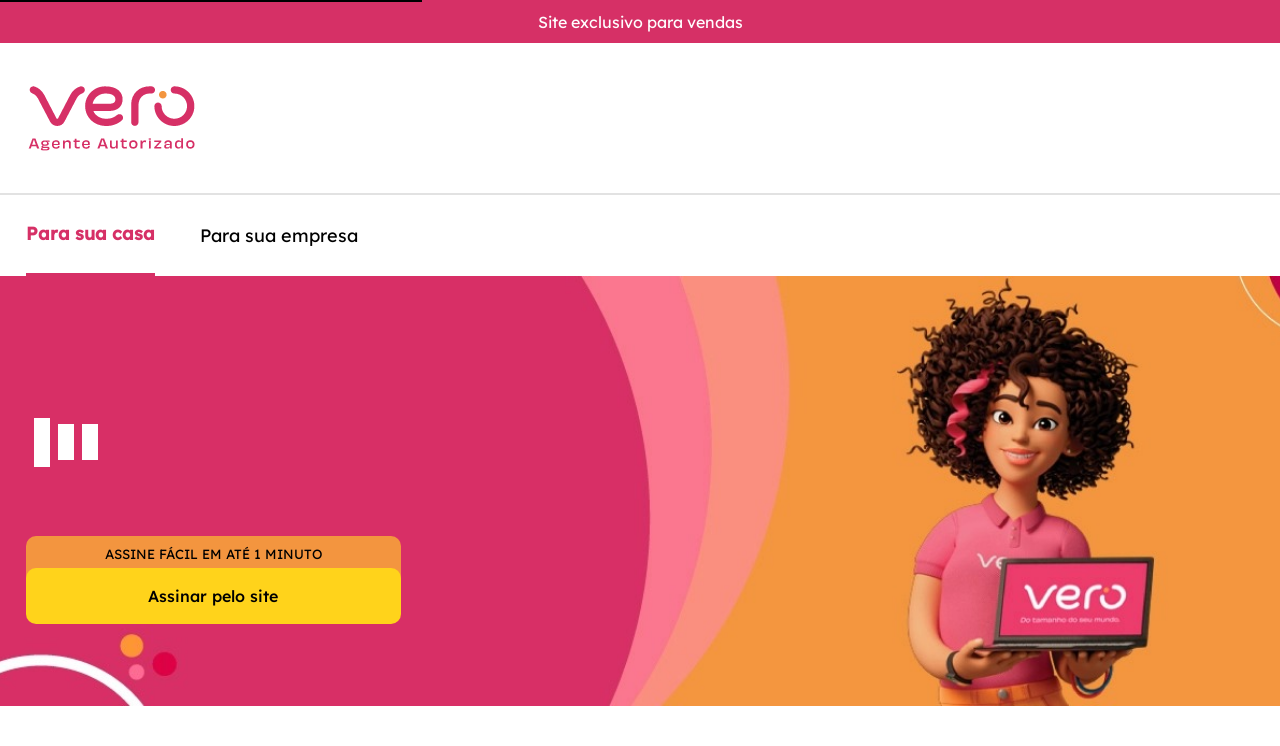

--- FILE ---
content_type: text/html; charset=utf-8
request_url: https://verointernetfibra.com.br/rs/vero-internet-osorio
body_size: 11529
content:
<!doctype html>
<html data-n-head-ssr lang="pt-br" data-n-head="%7B%22lang%22:%7B%22ssr%22:%22pt-br%22%7D%7D">
  <head >
    <meta data-n-head="ssr" charset="utf-8"><meta data-n-head="ssr" name="viewport" content="width=device-width, initial-scale=1"><meta data-n-head="ssr" name="format-detection" content="telephone=no"><meta data-n-head="ssr" data-hid="charset" charset="utf-8"><meta data-n-head="ssr" data-hid="mobile-web-app-capable" name="mobile-web-app-capable" content="yes"><meta data-n-head="ssr" data-hid="apple-mobile-web-app-title" name="apple-mobile-web-app-title" content="verointernetfibra"><meta data-n-head="ssr" data-hid="theme-color" name="theme-color" content="#ffffff"><meta data-n-head="ssr" data-hid="og:type" name="og:type" property="og:type" content="website"><meta data-n-head="ssr" data-hid="description" name="description" content="Conecte-se de maneira ilimitada em sua residência com a Vero Internet Fibra com alta velocidade e estabilidade em Osório!"><meta data-n-head="ssr" data-hid="og:title" name="og:title" content="Vero Internet Fibra em Osório - Ligue 0800 888 4052 e Assine!"><meta data-n-head="ssr" data-hid="og:description" name="og:description" content="Conecte-se de maneira ilimitada em sua residência com a Vero Internet Fibra com alta velocidade e estabilidade em Osório!"><meta data-n-head="ssr" data-hid="og:site_name" name="og:site_name" content="Vero Internet Fibra"><title>Vero Internet Fibra em Osório - Ligue 0800 888 4052 e Assine!</title><link data-n-head="ssr" rel="icon" type="image/x-icon" href="/favicon.ico"><link data-n-head="ssr" data-hid="shortcut-icon" rel="shortcut icon" href="/favicon.ico"><link data-n-head="ssr" rel="manifest" href="/_nuxt/manifest.c0ade6e8.json" data-hid="manifest"><link data-n-head="ssr" rel="canonical" href="https://verointernetfibra.com.br/rs/vero-internet-osorio"><link rel="preload" href="/_nuxt/72594c3.modern.js" as="script"><link rel="preload" href="/_nuxt/ef9aa71.modern.js" as="script"><link rel="preload" href="/_nuxt/ec34933.modern.js" as="script"><link rel="preload" href="/_nuxt/632c7e2.modern.js" as="script"><link rel="preload" href="/_nuxt/a375918.modern.js" as="script"><link rel="preload" href="/_nuxt/3664fff.modern.js" as="script"><link rel="preload" href="/_nuxt/2dc5dbb.modern.js" as="script"><link rel="preload" href="/_nuxt/1777f04.modern.js" as="script"><link rel="preload" href="/_nuxt/dadad91.modern.js" as="script"><style data-vue-ssr-id="2c6794ac:0 e576e00e:0 47b8135a:0 6d52e107:0 2f39e735:0 2ae7f50b:0 58fb654c:0 45c9114d:0 6e03d0d0:0 c970b9fa:0 5b112598:0 39c6c45c:0 964a5154:0 7e1f1c6d:0">abbr,acronym,address,applet,article,aside,audio,b,big,blockquote,body,canvas,caption,center,cite,code,dd,del,details,dfn,div,dl,dt,em,embed,fieldset,figcaption,figure,footer,form,header,hgroup,html,i,iframe,img,ins,kbd,label,legend,li,mark,menu,nav,object,ol,output,pre,q,ruby,s,samp,section,small,span,strike,strong,sub,summary,sup,table,tbody,td,tfoot,th,thead,time,tr,tt,u,ul,var,video{border:0;margin:0;padding:0;vertical-align:baseline}article,aside,details,figcaption,figure,footer,header,hgroup,menu,nav,section{display:block}body{line-height:1}ol,ul{list-style:none}blockquote,q{quotes:none}blockquote:after,blockquote:before,q:after,q:before{content:"";content:none}table{border-collapse:collapse;border-spacing:0}.container{margin-left:auto;margin-right:auto;width:100%}@media (min-width:320px){.container{max-width:93%}}@media (min-width:360px){.container{max-width:88%}}@media (min-width:640px){.container{max-width:640px}}@media (min-width:768px){.container{max-width:720px}}@media (min-width:1024px){.container{max-width:95%}}@media (min-width:1280px){.container{max-width:96%}}@media (min-width:1360px){.container{max-width:93%}}@media (min-width:1440px){.container{max-width:1280px}}*{box-sizing:border-box}*,html{font-family:"Lexend Deca",sans-serif}html{scroll-behavior:smooth}html::-webkit-scrollbar{width:3px}html::-webkit-scrollbar-thumb{background-color:#ec3e75;border:1px solid #ec3e75;border-radius:30px;box-shadow:inset 0 0 6px #ec3e75}.seo__desc a,.seo__desc b,.seo__desc li,.seo__desc p,.seo__desc ul{color:gray;font-weight:500;line-height:1.4}.fade-modal-enter-active,.fade-modal-leave-active{transition:opacity .5s}.fade-modal-enter,.fade-modal-leave-to{opacity:0}.margin-default{margin:55px 0}strong{font-weight:700!important}.swiper-button-next,.swiper-button-prev{cursor:auto;z-index:10}.swiper-pagination{align-items:center;display:flex;justify-content:center;margin:0 auto;overflow:visible!important;width:130px!important;z-index:2}.swiper-pagination-bullet{background:transparent;border:1px solid #d63066;border-radius:100%;left:auto!important;min-height:16px;min-width:16px;opacity:1;transform:none!important}.swiper-pagination-bullet-active{background-color:#d63066;min-height:20px;min-width:20px}@media(min-width:1024px){.margin-default{margin:85px 0}.swiper-button-next,.swiper-button-prev{cursor:pointer}.box-product:nth-child(2),.swiper-slide-active>.cardp{transform:scale(1.1)!important;transition:all .2s ease-in-out}}@media(min-width:1280px){.swiper-pagination-bullet{display:none}}
.nuxt-progress{background-color:#000;height:2px;left:0;opacity:1;position:fixed;right:0;top:0;transition:width .1s,opacity .4s;width:0;z-index:999999}.nuxt-progress.nuxt-progress-notransition{transition:none}.nuxt-progress-failed{background-color:red}
.exclusive[data-v-1e7456e6]{align-items:center;background-color:#d63066;color:#fff;display:flex;font-size:16px;font-weight:400;height:38px;justify-content:center;width:100%}@media(min-width:1024px){.exclusive[data-v-1e7456e6]{height:43px}}
.header[data-v-354d7675]{border-bottom:2px solid hsla(0,0%,70%,.384);padding:20px 0}.header .container[data-v-354d7675]{align-items:center;display:flex;justify-content:space-between}.header__box[data-v-354d7675]{align-items:center;display:flex;justify-content:flex-end;width:100%}.header__whats--position[data-v-354d7675]{display:none}@media(min-width:1024px){.header[data-v-354d7675]{padding:35px 0}.header__service--position[data-v-354d7675]{margin-right:45px}.header__whats--position[data-v-354d7675]{border-radius:8px;display:block;margin-left:45px;max-width:198px;transition:all .2s ease-in-out}.header__whats--position[data-v-354d7675]:hover{transform:scale(1.02);transition:all .2s ease-in-out}}
.logo[data-v-4cea0e5e]{-o-object-fit:contain;object-fit:contain}.logo[data-v-4cea0e5e],.logo[data-v-4cea0e5e]:hover{transition:all .2s ease-in-out}.logo[data-v-4cea0e5e]:hover{transform:scale(1.02)}@media(min-width:425px){.logo-neorede[data-v-4cea0e5e],.logoinb[data-v-4cea0e5e]{height:36px;width:180px}}@media(min-width:768px){.logo-neorede[data-v-4cea0e5e],.logoinb[data-v-4cea0e5e]{height:46px;width:260px}}@media(min-width:1024px){.logo[data-v-4cea0e5e]{height:80px;width:170px}.logo-neorede[data-v-4cea0e5e],.logoinb[data-v-4cea0e5e]{height:56px;width:360px}}.ordena[data-v-4cea0e5e]{align-items:center;color:#d63066;display:flex;flex-direction:column;font-size:12px;justify-content:center;-webkit-text-decoration:none;text-decoration:none}.ordena span[data-v-4cea0e5e]{margin-top:-15px}
.callh[data-v-f975e274]{-webkit-text-decoration:none;text-decoration:none}.callh__title[data-v-f975e274]{color:#000;font-size:10px;font-weight:400;margin-bottom:4px}.callh__link[data-v-f975e274]{color:#000;font-size:17px;font-weight:700;transition:all .2s ease-in-out}.callh:hover .callh__link[data-v-f975e274]{color:#ec3e75;transform:scale(1.01);transition:all .2s ease-in-out}.callh:hover .callh__link--empresas[data-v-f975e274]{color:#646464;transform:scale(1.01);transition:all .2s ease-in-out}@media(min-width:1024px){.callh__title[data-v-f975e274]{margin-bottom:5px}.callh__link[data-v-f975e274]{font-size:20px}}.callh[data-v-f975e274]{margin-left:10px}.alinha[data-v-f975e274]{display:flex}
@media(min-width:1024px){.tab__whats--position[data-v-553ec3aa]{display:none}}
.tab-links[data-v-60845ea8]{align-items:center;display:flex;justify-content:space-between}.tab-links__link[data-v-60845ea8]{color:#000;font-size:18px;font-weight:300;padding:30px 0;-webkit-text-decoration:none;text-decoration:none;transition:all .2s ease-in-out}.tab-links__link[data-v-60845ea8]:hover{transform:scale(1.02);transition:all .2s ease-in-out}.tab-links__link--active[data-v-60845ea8]{font-weight:700}@media(min-width:768px){.tab-links[data-v-60845ea8]{justify-content:flex-start}.tab-links__link[data-v-60845ea8]:first-child{margin-right:30px}}@media(min-width:1024px){.tab-links__link[data-v-60845ea8]{cursor:pointer;padding:30px 0}.tab-links__link[data-v-60845ea8]:first-child{margin-right:45px}.tab-links__link--active[data-v-60845ea8]{border-bottom:3px solid #fff}}
.wb[data-v-cd0f5c42]{background-color:#01ad36;border:none;color:#fff;font-size:15px;font-size:600;min-height:50px;width:100%}@media(min-width:1024px){.wb[data-v-cd0f5c42]{cursor:pointer;font-size:16px;min-height:61px}}
.banner[data-v-1980d8a1]{background:url(/imgs/banner-novo-vero.jpeg) no-repeat 50%;background-size:cover;height:670px;overflow:hidden;position:relative;width:100%}.banner__box-one[data-v-1980d8a1]{background-color:#ededed;height:60%;position:absolute;top:0;width:100%}.banner__box-two[data-v-1980d8a1]{background-color:var(--color-primary);border-radius:20px 20px 0 0;bottom:0;height:67%;position:absolute;width:100%}.banner .container[data-v-1980d8a1]{display:flex;flex-direction:column;gap:40px;height:100%;justify-content:space-between;padding:20px 0 14px;position:relative;z-index:4}.banner__img[data-v-1980d8a1]{bottom:0;-o-object-fit:cover;object-fit:cover;position:absolute;z-index:3}.banner__images[data-v-1980d8a1]{display:flex;flex-direction:column;left:50%;position:absolute;top:50%;transform:translate(-50%,-50%)}.banner__images .banner__image-top-left[data-v-1980d8a1]{height:180px;left:0;position:absolute;top:-110px;width:180px}.banner__images .banner__image-bottom-right[data-v-1980d8a1]{bottom:40px;height:150px;position:absolute;right:0;width:160px}@media(min-width:768px){.banner[data-v-1980d8a1]{height:400px}.banner__box-one[data-v-1980d8a1]{border-radius:0 80px 0 0;height:100%;left:0;width:50%}.banner__box-two[data-v-1980d8a1]{border-radius:80px 0 0 0;height:100%;right:0;top:0;width:50%}.banner__img[data-v-1980d8a1]{display:block}.banner__images[data-v-1980d8a1]{display:none}.banner .container[data-v-1980d8a1]{align-items:center;flex-direction:row}}@media(min-width:1024px){.banner[data-v-1980d8a1]{height:430px}.banner__img[data-v-1980d8a1]{bottom:-40px;display:block;left:0;margin:0 auto;right:0}.banner__images[data-v-1980d8a1]{display:flex;flex-direction:column;left:50%;position:absolute;top:50%;transform:translate(-50%,-50%)}.banner__images .banner__image-top-left[data-v-1980d8a1]{bottom:-40px;height:200px;left:auto;position:absolute;right:0;top:auto;width:200px}.banner__images .banner__image-bottom-right[data-v-1980d8a1]{bottom:auto;height:170px;left:0;position:absolute;top:0;width:180px}}@media(min-width:1280px){.banner__images .banner__image-top-left[data-v-1980d8a1]{bottom:-40px;height:200px;position:absolute;right:50px;width:200px}}@media(max-width:764px){.banner[data-v-1980d8a1]{height:347px}.banner .container[data-v-1980d8a1]{align-items:center;justify-content:center}.banner__img[data-v-1980d8a1]{display:block}}
.pb[data-v-5e626ed8]{align-items:flex-start;color:#fff;display:flex;flex-direction:column;height:222px;justify-content:space-between;text-align:left}.pb__speed[data-v-5e626ed8]{font-size:38px;font-weight:600}.pb__addons[data-v-5e626ed8]{align-items:center;display:flex;flex-wrap:wrap;gap:8px;justify-content:flex-start;max-width:360px}.pb__subtitle-label[data-v-5e626ed8]{font-size:18px;font-weight:500}.pb__addons-list[data-v-5e626ed8]{align-items:center;display:flex;flex-wrap:wrap;gap:8px;justify-content:flex-start;margin-top:10px}.pb__addon[data-v-5e626ed8]{background:hsla(0,0%,100%,.18);border:1px solid hsla(0,0%,100%,.25);border-radius:12px;color:#fff;font-size:14px;font-weight:600;padding:4px 10px;white-space:nowrap}.pb__mobile[data-v-5e626ed8]{display:flex;justify-content:flex-start;margin-top:8px;max-width:360px}.pb__mobile-item[data-v-5e626ed8]{background:hsla(0,0%,100%,.28);border-color:hsla(0,0%,100%,.35)}.pb__price[data-v-5e626ed8]{display:flex;font-size:28px;font-weight:600}.pb__price-rs[data-v-5e626ed8]{margin-right:10px}@media(min-width:768px){.pb[data-v-5e626ed8]{align-items:flex-start;display:flex;height:100%;justify-content:center;max-width:325px;width:100%}.pb__speed[data-v-5e626ed8]{font-size:65px}.pb__addons[data-v-5e626ed8]{max-width:380px}.pb__addon[data-v-5e626ed8]{font-size:15px}.pb__mobile[data-v-5e626ed8]{max-width:380px}.pb__price[data-v-5e626ed8]{font-size:48px}.pb__button[data-v-5e626ed8]{margin-top:20px}}@media(min-width:1280px){.pb[data-v-5e626ed8]{max-width:375px}.pb__speed[data-v-5e626ed8]{font-size:74px}.pb__addons[data-v-5e626ed8]{max-width:420px}.pb__addon[data-v-5e626ed8]{font-size:16px}.pb__mobile[data-v-5e626ed8]{max-width:420px}.pb__price[data-v-5e626ed8]{font-size:52px;margin-top:25px}}
.cp[data-v-3e128362]{overflow:hidden}.cp__title[data-v-3e128362]{font-size:24px;font-weight:500;text-align:center}.cp .swiper[data-v-3e128362]{overflow:visible}.cp .swiper-container[data-v-3e128362]{padding:10px 0!important}.cp .swiper-slide[data-v-3e128362]{display:flex;justify-content:center}.cp .swiper-button-next[data-v-3e128362],.cp .swiper-button-prev[data-v-3e128362]{align-items:center;background:#d63066;border-radius:35px;box-shadow:0 3px 6px rgba(0,0,0,.302);color:#fff;display:flex;height:34px;width:34px}.cp .swiper-button-next[data-v-3e128362]:after,.cp .swiper-button-prev[data-v-3e128362]:after{font-size:12px}.cp .swiper-button-prev[data-v-3e128362]{left:0}.cp .swiper-button-next[data-v-3e128362]{right:0}.cp__loading-box[data-v-3e128362]{align-items:center;display:flex;justify-content:center}@media(min-width:375px){.cp__title[data-v-3e128362]{font-size:28px}}@media(min-width:1024px){.cp__title[data-v-3e128362]{font-size:42px}.cp .swiper-button-next[data-v-3e128362],.cp .swiper-button-prev[data-v-3e128362]{height:40px;transition:all .2s ease-in-out;width:40px}.cp .swiper-button-next[data-v-3e128362]:hover,.cp .swiper-button-prev[data-v-3e128362]:hover{transform:scale(1.02);transition:all .2s ease-in-out}.cp__loading-box[data-v-3e128362]{justify-content:space-between;padding-bottom:50px}}@media(min-width:1280px){.cp .swiper[data-v-3e128362]{overflow:hidden}.cp .swiper-button-prev[data-v-3e128362]{left:3px}.cp .swiper-button-next[data-v-3e128362]{right:3px}}
.tp[data-v-f6af257a]{display:flex;margin:40px auto;overflow-x:scroll;-webkit-user-select:none;-moz-user-select:none;user-select:none;width:100%}.tp[data-v-f6af257a]::-webkit-scrollbar{display:none}.tp__item[data-v-f6af257a]{align-items:center;border-bottom:1.5px solid #000;color:#000;display:flex;font-size:16px;font-weight:500;justify-content:center;opacity:.5;padding:5px 15px 25px;white-space:nowrap;width:95px;width:100%}.tp__item[data-v-f6af257a],.tp__item[data-v-f6af257a]:hover{transition:all .2s ease-in-out}.tp__item[data-v-f6af257a]:hover{opacity:1}.tp__item--active[data-v-f6af257a]{border-bottom:1.5px solid #d63066;color:#d63066;opacity:1}.tp--desactive[data-v-f6af257a]{height:56px}.tp--desactive--desk[data-v-f6af257a]{height:50px}@media(min-width:768px){.tp[data-v-f6af257a]{width:-moz-min-content;width:min-content}.tp__item[data-v-f6af257a]{font-size:18px}}@media(min-width:1024px){.tp__item[data-v-f6af257a]{cursor:pointer;padding:25px}}.tp--desactive[data-v-f6af257a]{display:none}.tp--desactive--desk[data-v-f6af257a]{height:56px}
.box-product[data-v-0a6b453e]{align-items:center;border:2px solid #d9d9d9;border-radius:10px;display:flex;justify-content:center;margin-top:10%;min-height:700px;position:relative;transition:all .2s ease-in-out;width:267px}.box-product[data-v-0a6b453e]:hover{transform:scale(1.02);transition:all .2s ease-in-out}.loader-products[data-v-0a6b453e]{display:inline-block;height:80px;position:relative;width:80px}.loader-products div[data-v-0a6b453e]{animation:loader-products-0a6b453e .8s cubic-bezier(0,.5,.5,1) infinite;background:#303030;display:inline-block;left:8px;position:absolute;width:16px}.loader-products div[data-v-0a6b453e]:first-child{animation-delay:-.24s;left:8px}.loader-products div[data-v-0a6b453e]:nth-child(2){animation-delay:-.12s;left:32px}.loader-products div[data-v-0a6b453e]:nth-child(3){animation-delay:0;left:56px}@keyframes loader-products-0a6b453e{0%{height:72px;top:8px}50%,to{height:36px;top:24px}}@media(min-width:1024px){.box-product[data-v-0a6b453e]{width:300px}}@media(min-width:1280px){.box-product[data-v-0a6b453e]{max-width:none;width:330px}}</style>
  </head>
  <body >
    <div data-server-rendered="true" id="__nuxt"><!----><div id="__layout"><div class="layoutdefault"><section class="exclusive" data-v-1e7456e6>
  Site exclusivo para vendas
</section> <header class="header" data-v-354d7675><div class="container" data-v-354d7675><a href="/" class="ordena" data-v-4cea0e5e data-v-354d7675><img data-src="/_nuxt/img/logo-vero-new.224c66f.svg" alt="logo vero" width="140" height="60" data-not-lazy="" src="/_nuxt/img/logo-vero-new.224c66f.svg" class="logo" data-v-4cea0e5e></a> <div class="header__box" data-v-354d7675><div class="alinha" data-v-f975e274 data-v-354d7675><!----> <!----></div></div></div></header> <section class="tab" data-v-553ec3aa><div class="container" data-v-553ec3aa><div class="tab-links" data-v-60845ea8 data-v-553ec3aa><a href="/" class="tab-links__link nuxt-link-active tab-links__link--active" style="color:#d63066;border-color:#d63066;" data-v-60845ea8>
    Para sua casa
  </a> <a href="/empresas" class="tab-links__link" data-v-60845ea8>
    Para sua empresa
  </a></div></div> <button class="wb tab__whats--position" data-v-cd0f5c42 data-v-553ec3aa>
  Assine pelo WhatsApp
</button></section> <div><section id="226" idpage="f029feb4-3e73-4ae4-90b2-c0b7f9e0b405" class="banner" data-v-1980d8a1><div class="container" data-v-1980d8a1><!----></div></section><div id="carouselprod" idpage="f029feb4-3e73-4ae4-90b2-c0b7f9e0b405" class="cp margin-default" data-v-3e128362><div class="cp__title" data-v-3e128362>
    Planos Vero Internet Fibra
  </div> <div class="tp--desactive" data-v-f6af257a data-v-3e128362></div> <div class="container" data-v-3e128362><div class="cp__loading-box" data-v-3e128362><div class="box-product" data-v-0a6b453e data-v-3e128362><div class="loader-products" data-v-0a6b453e><div data-v-0a6b453e></div> <div data-v-0a6b453e></div> <div data-v-0a6b453e></div></div></div></div></div> <div id="button-floating" data-v-3e128362></div></div><section id="seo" idpage="f029feb4-3e73-4ae4-90b2-c0b7f9e0b405" class="margin-default"><div class="container"><div class="seo__desc"><h1>Vero Internet Osório</h1>A&nbsp;<strong>Vero Internet Osório</strong>&nbsp;busca oferecer uma conexão de verdade para todos os nossos clientes. É por isso que trabalhamos com a “internet fibra óptica”, uma revolução que chegou para transformar a maneira como você navega em sites, redes sociais e aplicativos. Conheça mais sobre a Vero Internet e abra “um mundo de possibilidades” com a sua conexão!<br><br>
<h2>Vero Internet em Osório | Internet residencial fibra ótica</h2>A Vero Internet Osório nasceu da união de oito provedores de internet e telecomunicações do Brasil, incluindo a INB Internet Osório, ao lado de um projeto inovador da plataforma global Vinci Partners. O principal objetivo é expandir a “internet fibra óptica” para mais pessoas, em especial, nas regiões mais afastadas do país.<br><br>Com um investimento de R$750 milhões logo no início do projeto, em 2019, a Vero Internet conseguiu alcançar cerca de 105 mil clientes. Até 2023, a expectativa da operadora é aumentar para R$1 bilhão e alcançar ainda mais cidades com nossos&nbsp;<a href="https://verointernetfibra.com.br/" target="_blank">planos de internet Vero</a>.<br><br>
<h2>Vero Internet Planos em Osório</h2>Os&nbsp;<strong>planos Vero Internet em Osório&nbsp;</strong>têm inúmeras opções para você escolher. Além das velocidades de conexão, também oferecemos serviços digitais exclusivos da operadora Vero. Aqui, acreditamos no “poder das escolhas” e, por conta disso, nossos pacotes são desenvolvidos pensando em oferecer sempre o <i>melhor da Vero Fibra na sua casa</i>.<br><br>
<h3>• Vero Internet 320 Mega em Osório</h3>O&nbsp;<strong>plano Vero Internet 320 Mega</strong>&nbsp;em Osório é dedicado aos nossos clientes que buscam uma boa estabilidade de rede, em conjunto com um pacote de excelente custo-benefício.<br><br>Ao contratar o plano Vero Internet 320 Mega, a “Vero Internet de Verdade” disponibiliza para você: a<i> Vero Banda Larga + Modem Wi-Fi Grátis + Serviços Digitais </i>(Vero Vídeo, Vero Criança e Vero Segurança).<br><br>✍🏽&nbsp;<a href="https://api.whatsapp.com/send?phone=551151964490&amp;text=Ol%C3%A1%2C+vim+do+conte%C3%BAdo+e+gostaria+de+saber+mais+sobre+os+planos+da+Vero%21&amp;utm_source=seo&amp;utm_medium=whatsapp&amp;utm_campaign=conteudo" target="_blank">Você pode contratar Vero Banda Larga no plano de 320 Mega pelo WhatsApp!</a>
<div><br>
  <h3>• Vero Internet 650 Mega em Osório</h3>O&nbsp;<strong>plano Vero Internet 650 Mega</strong>&nbsp;em Osório é feito para os clientes que precisam de uma conexão mais robusta e estável. Além de uma velocidade de conexão mais rápida, você também fica livre de interferências de rede.<br><br>Pensando em oferecer o melhor da Vero Banda Larga, o plano “Vero 650 Mega” também tem os serviços: Modem Wi-Fi Grátis + Serviços Digitais (Vero Vídeo, Vero Criança, Vero Segurança, Vero Banca, Vero Esporte e Vero Especialista).<br><br>💻&nbsp;<a href="https://verointernetfibra.com.br/" target="_blank">Você pode contratar Vero Banda Larga no plano de 650 Mega pelo site!</a><br><br>
  <h3>• Vero Internet 680 Mega em Osório</h3>Já o<strong> plano Vero Internet 680 Mega&nbsp;</strong>é o nosso pacote mais robusto. Feito para o heavy users, como gamers, pessoas que trabalham em casa, famílias grandes e quem desejam o melhor da internet de verdade, este plano promete uma “conexão muito mais rápida e estável”.<br><br>Ao assinar o plano “Vero 680 Mega”, você tem à sua disposição o melhor da Vero Banda Larga, além dos adicionais: <i>Modem Wi-Fi Grátis + Serviços Digitais (Vero Vídeo, Vero Criança, Vero Segurança, Vero Banca, Vero Esporte e Vero Especialista) + Taxa de instalação grátis</i>.<br><br>✍🏽&nbsp;<a href="https://api.whatsapp.com/send?phone=551151964490&amp;text=Ol%C3%A1%2C+vim+do+conte%C3%BAdo+e+gostaria+de+saber+mais+sobre+os+planos+da+Vero%21&amp;utm_source=seo&amp;utm_medium=whatsapp&amp;utm_campaign=conteudo" target="_blank">Contrate o Plano Vero Internet 680 Mega em Osório pelo WhatsApp!</a><br><br>
  <h2>Vantagens de contratar Vero Internet</h2>Gostou dos planos de internet Vero disponíveis para Osório? Calma que ainda temos mais novidades para você! A seguir, conheça todas as vantagens de contratar Vero Fibra e abrir “um mundo de possibilidades” com a operadora Vero.<br><br>
  <h3>• Planos de Internet com ultra velocidade</h3>Os planos de internet Vero têm ultra velocidade de conexão, graças à tecnologia excepcional da fibra óptica. Dessa forma, você tem a oportunidade de contratar diferentes pacotes em Osório, como a “Vero 320 Mega”, “Vero 650 Mega” e a internet mais rápida, “Vero 680 Mega”.<br><br>Aproveite um mundo de possibilidades com a&nbsp;<a href="https://planosverointernet.com.br/" target="_blank">operadora Vero</a>! Contrate agora e tenha a “internet de verdade” em Osório.<br><br>
  <h3>• Modem e wi-fi gratuitos</h3>A Vero Internet em Osório trabalha com equipamentos de alta qualidade, para garantir a “internet de verdade” aos seus clientes. O roteador Vero, por exemplo, opera com uma transmissão de 300 Mbit/s no 2.4GHz e 867 Mbit/s no 5GHz.<br><br>Além disso, para se conectar com a&nbsp;<strong><i>Vero Wi-Fi</i></strong>, você leva para sua casa duas antenas dual-band de 5 dBi. <br><br>
  <h3>• Serviços Digitais – Vero Vídeo e conteúdo online</h3>A Vero Internet Osório também conta com serviços digitais exclusivos, para você aproveitar o melhor conteúdo online. A seguir, conheça os recursos da operadora Vero e descubra o porquê temos a “internet de verdade”!<br><br><strong><i>Vero Vídeo</i></strong><br>A Vero Vídeo é um dos serviços digitais mais procurados por nossos clientes. Por lá, você tem acesso a plataforma de streaming da operadora, para assistir a mais de 4.000 horas de filmes e séries online.<br><br><strong><i>Vero Criança</i></strong><br><br>Quer oferecer os melhores canais infantis para seus filhos? Então, assine planos de internet com&nbsp;<strong>Vero Criança</strong>! Curta o Niggon e Cartoon Network e, além disso, tenha acesso a “jogos educativos” em nossa plataforma.<br><br><strong><i>Vero Esporte</i></strong><br><br>A Vero Esporte disponibiliza acesso ao&nbsp;<a href="https://tntsports.com.br/secao/estadiotntsports/" target="_blank">Estádio TNT Sports</a>, para você acompanhar as transmissões ao vivo dos campeonatos brasileiros e internacionais. Não perca nenhum lance do seu “time do coração”!<br><br><strong><i>Vero Segurança</i></strong><br><br>Fique despreocupado com a proteção da sua internet com a Vero Segurança. Tenha o “antivírus McAfee” e não corra riscos com ataques cibernéticos ou outras invasões.<br><br><i><strong>Vero Banca</strong><br></i>Com a <i>Vero Banca</i>, você pode ter mais de 200 títulos de jornais e revistas, em até 3 dispositivos conectados. Acompanhe as notícias do Brasil e do mundo e tenha a “informação na palma da sua mão”.<br><br><i><strong>Vero Especialista</strong><br></i>A Vero Especialista está disponível para os planos de internet com mais velocidade. Com este serviço, você tem à sua disposição suporte técnico exclusivo, com quem mais entende de internet: a “Vero Banda Larga”!<br><br>
  <h2>Cobertura Vero Internet em Osório</h2>A cobertura Vero Internet em Osório se expande todos os dias. Hoje, estamos presentes em mais de 327 mil lares brasileiros e 108 cidades, incluindo a Vero Internet Ijuí e Vero Internet Cruz Alta. A nossa expectativa é ampliar ainda mais a nossa&nbsp;<strong>cobertura Vero Wi-Fi</strong>&nbsp;para regiões mais afastadas do país.<br><br>
  <h3>Consulte a Cobertura Vero Internet Maquiné</h3>Gostou de todas as vantagens de <i>contratar Vero Fibra</i>? Então, aprenda como assinar os planos de internet Vero sem sair de casa.<br><br>É bem simples: você acessa a página inicial da Vero Internet Fibra, preenche as informações no formulário em destaque e, por fim, clica em “Consultar Cobertura”.<br><br>A Vero Fibra consulta&nbsp;<a href="https://buscacepinter.correios.com.br/app/endereco/index.php" target="_blank">CEP</a>&nbsp;para mostrar todos os planos de internet Vero disponíveis na sua cidade. Ao receber a mensagem: “oba, parece que o seu endereço tem cobertura Vero Internet”, é só seguir os próximos passos para a contratação do seu pacote de internet de verdade.<br><br><br>⏩&nbsp;<a href="https://verointernetfibra.com.br/" target="_blank">Contratar Vero Internet – Consulte disponibilidade Vero Fibra na região!</a><br><br>
  <h2>Telefone Vero Internet em Osório</h2>O contato pelo telefone da Vero Internet em Osório é totalmente GRATUITO. Por lá, você fala direto com a Central de Atendimento Vero e recebe informações exclusivas sobre todos os pacotes disponíveis da “Vero Internet Planos”.<br><br>Para falar com o <u>número da Vero Internet</u>, em um dos nossos canais de atendimento exclusivo para vendas, é só enviar uma mensagem de WhatsApp para a&nbsp;<strong>Vero Telefone</strong>&nbsp;<a href="https://api.whatsapp.com/send?phone=551151964490&amp;text=Ol%C3%A1%2C+vim+do+conte%C3%BAdo+e+gostaria+de+saber+mais+sobre+os+planos+da+Vero%21&amp;utm_source=seo&amp;utm_medium=whatsapp&amp;utm_campaign=conteudo" target="_blank">+55 800 777 3412</a>. Estamos prontos para te atender!<br><br>✍🏽&nbsp;<a href="https://api.whatsapp.com/send?phone=551151964490&amp;text=Ol%C3%A1%2C+vim+do+conte%C3%BAdo+e+gostaria+de+saber+mais+sobre+os+planos+da+Vero%21&amp;utm_source=seo&amp;utm_medium=whatsapp&amp;utm_campaign=conteudo" target="_blank">Assine planos via Vero Internet Telefone – WhatsApp</a><br><br>
  <h3>Aplicativo Minha Vero</h3>Para quem está procurando suporte técnico ou um atendimento especializado, o nosso canal de atendimento é pelo aplicativo Minha Vero. Você pode baixar o app diretamente no Google Play ou Apple Store.<br><br>Para acessar o Minha Vero, é preciso entrar com login e senha do titular da conta. Depois, você pode acessar os recursos, como Suporte Vero – Internet ou mesmo o Vero Internet Boleto.<br><br>
  <h4>Como pagar a Vero Internet 2 via?</h4>No aplicativo Minha Vero, você também pode solicitar a segunda via Vero Internet para pagamento. Baixe o documento em PDF e, depois, copie o “código de barras” para pagar em qualquer agência bancária ou internet banking, direto no celular.<br><br>⏩ Use o recurso Vero Internet Boleto ou Suporte Vero – Internet!<br><br>No aplicativo Minha Vero, você também pode acessar o nosso suporte técnico e verificar as informações exclusivas do plano de internet Vero contratado. Tudo bem rápido, na palma da sua mão!<br><br>
  <h2>Como contratar Vero Internet em Osório</h2>Quer ter a Vero Internet de Verdade na sua casa? Você pode contratar Vero Fibra diretamente pelo nosso site ou pelo “<a href="https://api.whatsapp.com/send?phone=551151964490&amp;text=Ol%C3%A1%2C+vim+do+conte%C3%BAdo+e+gostaria+de+saber+mais+sobre+os+planos+da+Vero%21&amp;utm_source=seo&amp;utm_medium=whatsapp&amp;utm_campaign=conteudo" target="_blank">WhatsApp Vero Telefone +55 800 777 3412</a>”. Veja como abaixo:<br><br>
  <h2>Site Vero Internet</h2>Contrate os&nbsp;<a href="https://verointernetfibra.com.br/" target="_blank">planos de internet Vero</a>&nbsp;diretamente pelo nosso site. Entre na página&nbsp;<strong>Vero Internet Fibra</strong>, consulte a disponibilidade dos pacotes e siga os próximos passos para assinar Vero Fibra e ter a “internet de verdade” na sua casa.<br><br>
  <h3>Vero Internet Telefone</h3>Está em busca de mais informações sobre os planos de internet Vero? Então, entre em contato com o&nbsp;<strong>telefone Vero Internet em Osório</strong>. Ligue agora e contrate a Vero Wi-Fi pela nossa “Central de Atendimento Vero”.<br><br>⏩&nbsp;<a href="https://api.whatsapp.com/send?phone=551151964490&amp;text=Ol%C3%A1%2C+vim+do+conte%C3%BAdo+e+gostaria+de+saber+mais+sobre+os+planos+da+Vero%21&amp;utm_source=seo&amp;utm_medium=whatsapp&amp;utm_campaign=conteudo" target="_blank">Contrate planos via telefone da Vero Internet – WhatsApp</a><br><br><br><br>
</div></div></div></section></div> <!----><!----><!----><!----><!----><!----><!----><!----><!----><!----><!----></div></div></div><script>window.__NUXT__=(function(a,b,c,d,e,f,g,h,i,j,k,l,m,n,o,p,q,r){return {layout:"default",data:[{seo_infos:{meta_title:"Vero Internet Fibra em Osório - Ligue 0800 888 4052 e Assine!",meta_description:"Conecte-se de maneira ilimitada em sua residência com a Vero Internet Fibra com alta velocidade e estabilidade em Osório!",name_site:"Vero Internet Fibra"},id_page:h,componentes:[{id:"e51ffab4-75c0-4abf-b1a0-1c730649ac81",page:{id:h,name:i},component:{id:"491f8119-a7d9-4df3-8ed5-56eed058b5cb",name:"BannerMain"},order:1,attributes:{texts:[{id:"4b4c",label:j,placeholder:k,value:"Vem ver o mundo",type:c,component:d,error:a},{id:"dde8",label:"SubTítulo",placeholder:"Insira subtítulo",value:"com a Vero",type:c,component:d,error:a},{id:"64b2",label:"Cor primeiro box",placeholder:"Insira cor primeiro box",value:"#ededed",type:c,component:d,error:a},{id:"1015",label:"Cor segundo box",placeholder:"Insira cor segundo box",value:"#ed3d75",type:c,component:d,error:a},{id:"1b61",label:"widthmob",placeholder:"Insira widthmob",value:"226",type:c,component:d,error:a},{id:"ac6a",label:"heightmob",placeholder:"Insira heightmob",value:"252",type:c,component:d,error:a},{id:"d112",label:"width",placeholder:"Insira width",value:"429",type:c,component:d,error:a},{id:"a259",label:"height",placeholder:"Insira height",value:"414",type:c,component:d,error:a}],selects:[],imgs:[{id:"e551",label:"Image",value:l,type:"image",component:"InputIconMin",error:a,base64:l}],colors:[],textsArea:[{id:"151e",label:"Descrição",placeholder:"Insira descrição",value:"Assista suas séries e filmes favoritos no HBO MAX™",type:m,component:n,error:a}],lists:[],showcase:{campaign:{id:f,campaign_site_id:f,name:o,has_showcase:b,has_displayed:b,start_at:p,ends_at:q},displayed:[],product:{id:128,name:"650 Mega"}}},active:b},{id:"5c248f34-00f9-4785-b7ea-424f0924d6fa",page:{id:h,name:i},component:{id:"0051bad7-f11f-4749-b3f5-c3d08e64b6c3",name:"CarouselProd"},order:r,attributes:{texts:[{id:"5aec",label:j,placeholder:k,value:"Planos Vero Internet Fibra",type:c,component:d,error:a}],selects:[],imgs:[],colors:[],textsArea:[],lists:[],showcase:{campaign:{id:f,campaign_site_id:f,name:o,has_showcase:b,has_displayed:b,start_at:p,ends_at:q},displayed:{id:740,name:"Principal",layout:e,description:e,campaign_site_id:f,count_showcases:7,tabs:[{id:844,name:"Internet",image:g,parent_id:e,childrens:[],campaign_site_id:f,count_showcases:r}]},product:[]}},active:b},{id:"955ff099-d6ce-4660-a9c5-350a5c1527e3",page:{id:h,name:i},component:{id:"8f126c13-4a94-4e63-9f7b-6fc7f305c508",name:"SEO"},order:3,attributes:{texts:[],selects:[],imgs:[],colors:[],textsArea:[{id:"8d79",label:"Paragrafo",placeholder:"Insira paragrafo",value:"\u003Ch1\u003EVero Internet Osório\u003C\u002Fh1\u003EA&nbsp;\u003Cstrong\u003EVero Internet Osório\u003C\u002Fstrong\u003E&nbsp;busca oferecer uma conexão de verdade para todos os nossos clientes. É por isso que trabalhamos com a “internet fibra óptica”, uma revolução que chegou para transformar a maneira como você navega em sites, redes sociais e aplicativos. Conheça mais sobre a Vero Internet e abra “um mundo de possibilidades” com a sua conexão!\u003Cbr\u003E\u003Cbr\u003E\n\u003Ch2\u003EVero Internet em Osório | Internet residencial fibra ótica\u003C\u002Fh2\u003EA Vero Internet Osório nasceu da união de oito provedores de internet e telecomunicações do Brasil, incluindo a INB Internet Osório, ao lado de um projeto inovador da plataforma global Vinci Partners. O principal objetivo é expandir a “internet fibra óptica” para mais pessoas, em especial, nas regiões mais afastadas do país.\u003Cbr\u003E\u003Cbr\u003ECom um investimento de R$750 milhões logo no início do projeto, em 2019, a Vero Internet conseguiu alcançar cerca de 105 mil clientes. Até 2023, a expectativa da operadora é aumentar para R$1 bilhão e alcançar ainda mais cidades com nossos&nbsp;\u003Ca href=\"https:\u002F\u002Fverointernetfibra.com.br\u002F\" target=\"_blank\"\u003Eplanos de internet Vero\u003C\u002Fa\u003E.\u003Cbr\u003E\u003Cbr\u003E\n\u003Ch2\u003EVero Internet Planos em Osório\u003C\u002Fh2\u003EOs&nbsp;\u003Cstrong\u003Eplanos Vero Internet em Osório&nbsp;\u003C\u002Fstrong\u003Etêm inúmeras opções para você escolher. Além das velocidades de conexão, também oferecemos serviços digitais exclusivos da operadora Vero. Aqui, acreditamos no “poder das escolhas” e, por conta disso, nossos pacotes são desenvolvidos pensando em oferecer sempre o \u003Ci\u003Emelhor da Vero Fibra na sua casa\u003C\u002Fi\u003E.\u003Cbr\u003E\u003Cbr\u003E\n\u003Ch3\u003E• Vero Internet 320 Mega em Osório\u003C\u002Fh3\u003EO&nbsp;\u003Cstrong\u003Eplano Vero Internet 320 Mega\u003C\u002Fstrong\u003E&nbsp;em Osório é dedicado aos nossos clientes que buscam uma boa estabilidade de rede, em conjunto com um pacote de excelente custo-benefício.\u003Cbr\u003E\u003Cbr\u003EAo contratar o plano Vero Internet 320 Mega, a “Vero Internet de Verdade” disponibiliza para você: a\u003Ci\u003E Vero Banda Larga + Modem Wi-Fi Grátis + Serviços Digitais \u003C\u002Fi\u003E(Vero Vídeo, Vero Criança e Vero Segurança).\u003Cbr\u003E\u003Cbr\u003E✍🏽&nbsp;\u003Ca href=\"https:\u002F\u002Fapi.whatsapp.com\u002Fsend?phone=551151964490&amp;text=Ol%C3%A1%2C+vim+do+conte%C3%BAdo+e+gostaria+de+saber+mais+sobre+os+planos+da+Vero%21&amp;utm_source=seo&amp;utm_medium=whatsapp&amp;utm_campaign=conteudo\" target=\"_blank\"\u003EVocê pode contratar Vero Banda Larga no plano de 320 Mega pelo WhatsApp!\u003C\u002Fa\u003E\n\u003Cdiv\u003E\u003Cbr\u003E\n  \u003Ch3\u003E• Vero Internet 650 Mega em Osório\u003C\u002Fh3\u003EO&nbsp;\u003Cstrong\u003Eplano Vero Internet 650 Mega\u003C\u002Fstrong\u003E&nbsp;em Osório é feito para os clientes que precisam de uma conexão mais robusta e estável. Além de uma velocidade de conexão mais rápida, você também fica livre de interferências de rede.\u003Cbr\u003E\u003Cbr\u003EPensando em oferecer o melhor da Vero Banda Larga, o plano “Vero 650 Mega” também tem os serviços: Modem Wi-Fi Grátis + Serviços Digitais (Vero Vídeo, Vero Criança, Vero Segurança, Vero Banca, Vero Esporte e Vero Especialista).\u003Cbr\u003E\u003Cbr\u003E💻&nbsp;\u003Ca href=\"https:\u002F\u002Fverointernetfibra.com.br\u002F\" target=\"_blank\"\u003EVocê pode contratar Vero Banda Larga no plano de 650 Mega pelo site!\u003C\u002Fa\u003E\u003Cbr\u003E\u003Cbr\u003E\n  \u003Ch3\u003E• Vero Internet 680 Mega em Osório\u003C\u002Fh3\u003EJá o\u003Cstrong\u003E plano Vero Internet 680 Mega&nbsp;\u003C\u002Fstrong\u003Eé o nosso pacote mais robusto. Feito para o heavy users, como gamers, pessoas que trabalham em casa, famílias grandes e quem desejam o melhor da internet de verdade, este plano promete uma “conexão muito mais rápida e estável”.\u003Cbr\u003E\u003Cbr\u003EAo assinar o plano “Vero 680 Mega”, você tem à sua disposição o melhor da Vero Banda Larga, além dos adicionais: \u003Ci\u003EModem Wi-Fi Grátis + Serviços Digitais (Vero Vídeo, Vero Criança, Vero Segurança, Vero Banca, Vero Esporte e Vero Especialista) + Taxa de instalação grátis\u003C\u002Fi\u003E.\u003Cbr\u003E\u003Cbr\u003E✍🏽&nbsp;\u003Ca href=\"https:\u002F\u002Fapi.whatsapp.com\u002Fsend?phone=551151964490&amp;text=Ol%C3%A1%2C+vim+do+conte%C3%BAdo+e+gostaria+de+saber+mais+sobre+os+planos+da+Vero%21&amp;utm_source=seo&amp;utm_medium=whatsapp&amp;utm_campaign=conteudo\" target=\"_blank\"\u003EContrate o Plano Vero Internet 680 Mega em Osório pelo WhatsApp!\u003C\u002Fa\u003E\u003Cbr\u003E\u003Cbr\u003E\n  \u003Ch2\u003EVantagens de contratar Vero Internet\u003C\u002Fh2\u003EGostou dos planos de internet Vero disponíveis para Osório? Calma que ainda temos mais novidades para você! A seguir, conheça todas as vantagens de contratar Vero Fibra e abrir “um mundo de possibilidades” com a operadora Vero.\u003Cbr\u003E\u003Cbr\u003E\n  \u003Ch3\u003E• Planos de Internet com ultra velocidade\u003C\u002Fh3\u003EOs planos de internet Vero têm ultra velocidade de conexão, graças à tecnologia excepcional da fibra óptica. Dessa forma, você tem a oportunidade de contratar diferentes pacotes em Osório, como a “Vero 320 Mega”, “Vero 650 Mega” e a internet mais rápida, “Vero 680 Mega”.\u003Cbr\u003E\u003Cbr\u003EAproveite um mundo de possibilidades com a&nbsp;\u003Ca href=\"https:\u002F\u002Fplanosverointernet.com.br\u002F\" target=\"_blank\"\u003Eoperadora Vero\u003C\u002Fa\u003E! Contrate agora e tenha a “internet de verdade” em Osório.\u003Cbr\u003E\u003Cbr\u003E\n  \u003Ch3\u003E• Modem e wi-fi gratuitos\u003C\u002Fh3\u003EA Vero Internet em Osório trabalha com equipamentos de alta qualidade, para garantir a “internet de verdade” aos seus clientes. O roteador Vero, por exemplo, opera com uma transmissão de 300 Mbit\u002Fs no 2.4GHz e 867 Mbit\u002Fs no 5GHz.\u003Cbr\u003E\u003Cbr\u003EAlém disso, para se conectar com a&nbsp;\u003Cstrong\u003E\u003Ci\u003EVero Wi-Fi\u003C\u002Fi\u003E\u003C\u002Fstrong\u003E, você leva para sua casa duas antenas dual-band de 5 dBi. \u003Cbr\u003E\u003Cbr\u003E\n  \u003Ch3\u003E• Serviços Digitais – Vero Vídeo e conteúdo online\u003C\u002Fh3\u003EA Vero Internet Osório também conta com serviços digitais exclusivos, para você aproveitar o melhor conteúdo online. A seguir, conheça os recursos da operadora Vero e descubra o porquê temos a “internet de verdade”!\u003Cbr\u003E\u003Cbr\u003E\u003Cstrong\u003E\u003Ci\u003EVero Vídeo\u003C\u002Fi\u003E\u003C\u002Fstrong\u003E\u003Cbr\u003EA Vero Vídeo é um dos serviços digitais mais procurados por nossos clientes. Por lá, você tem acesso a plataforma de streaming da operadora, para assistir a mais de 4.000 horas de filmes e séries online.\u003Cbr\u003E\u003Cbr\u003E\u003Cstrong\u003E\u003Ci\u003EVero Criança\u003C\u002Fi\u003E\u003C\u002Fstrong\u003E\u003Cbr\u003E\u003Cbr\u003EQuer oferecer os melhores canais infantis para seus filhos? Então, assine planos de internet com&nbsp;\u003Cstrong\u003EVero Criança\u003C\u002Fstrong\u003E! Curta o Niggon e Cartoon Network e, além disso, tenha acesso a “jogos educativos” em nossa plataforma.\u003Cbr\u003E\u003Cbr\u003E\u003Cstrong\u003E\u003Ci\u003EVero Esporte\u003C\u002Fi\u003E\u003C\u002Fstrong\u003E\u003Cbr\u003E\u003Cbr\u003EA Vero Esporte disponibiliza acesso ao&nbsp;\u003Ca href=\"https:\u002F\u002Ftntsports.com.br\u002Fsecao\u002Festadiotntsports\u002F\" target=\"_blank\"\u003EEstádio TNT Sports\u003C\u002Fa\u003E, para você acompanhar as transmissões ao vivo dos campeonatos brasileiros e internacionais. Não perca nenhum lance do seu “time do coração”!\u003Cbr\u003E\u003Cbr\u003E\u003Cstrong\u003E\u003Ci\u003EVero Segurança\u003C\u002Fi\u003E\u003C\u002Fstrong\u003E\u003Cbr\u003E\u003Cbr\u003EFique despreocupado com a proteção da sua internet com a Vero Segurança. Tenha o “antivírus McAfee” e não corra riscos com ataques cibernéticos ou outras invasões.\u003Cbr\u003E\u003Cbr\u003E\u003Ci\u003E\u003Cstrong\u003EVero Banca\u003C\u002Fstrong\u003E\u003Cbr\u003E\u003C\u002Fi\u003ECom a \u003Ci\u003EVero Banca\u003C\u002Fi\u003E, você pode ter mais de 200 títulos de jornais e revistas, em até 3 dispositivos conectados. Acompanhe as notícias do Brasil e do mundo e tenha a “informação na palma da sua mão”.\u003Cbr\u003E\u003Cbr\u003E\u003Ci\u003E\u003Cstrong\u003EVero Especialista\u003C\u002Fstrong\u003E\u003Cbr\u003E\u003C\u002Fi\u003EA Vero Especialista está disponível para os planos de internet com mais velocidade. Com este serviço, você tem à sua disposição suporte técnico exclusivo, com quem mais entende de internet: a “Vero Banda Larga”!\u003Cbr\u003E\u003Cbr\u003E\n  \u003Ch2\u003ECobertura Vero Internet em Osório\u003C\u002Fh2\u003EA cobertura Vero Internet em Osório se expande todos os dias. Hoje, estamos presentes em mais de 327 mil lares brasileiros e 108 cidades, incluindo a Vero Internet Ijuí e Vero Internet Cruz Alta. A nossa expectativa é ampliar ainda mais a nossa&nbsp;\u003Cstrong\u003Ecobertura Vero Wi-Fi\u003C\u002Fstrong\u003E&nbsp;para regiões mais afastadas do país.\u003Cbr\u003E\u003Cbr\u003E\n  \u003Ch3\u003EConsulte a Cobertura Vero Internet Maquiné\u003C\u002Fh3\u003EGostou de todas as vantagens de \u003Ci\u003Econtratar Vero Fibra\u003C\u002Fi\u003E? Então, aprenda como assinar os planos de internet Vero sem sair de casa.\u003Cbr\u003E\u003Cbr\u003EÉ bem simples: você acessa a página inicial da Vero Internet Fibra, preenche as informações no formulário em destaque e, por fim, clica em “Consultar Cobertura”.\u003Cbr\u003E\u003Cbr\u003EA Vero Fibra consulta&nbsp;\u003Ca href=\"https:\u002F\u002Fbuscacepinter.correios.com.br\u002Fapp\u002Fendereco\u002Findex.php\" target=\"_blank\"\u003ECEP\u003C\u002Fa\u003E&nbsp;para mostrar todos os planos de internet Vero disponíveis na sua cidade. Ao receber a mensagem: “oba, parece que o seu endereço tem cobertura Vero Internet”, é só seguir os próximos passos para a contratação do seu pacote de internet de verdade.\u003Cbr\u003E\u003Cbr\u003E\u003Cbr\u003E⏩&nbsp;\u003Ca href=\"https:\u002F\u002Fverointernetfibra.com.br\u002F\" target=\"_blank\"\u003EContratar Vero Internet – Consulte disponibilidade Vero Fibra na região!\u003C\u002Fa\u003E\u003Cbr\u003E\u003Cbr\u003E\n  \u003Ch2\u003ETelefone Vero Internet em Osório\u003C\u002Fh2\u003EO contato pelo telefone da Vero Internet em Osório é totalmente GRATUITO. Por lá, você fala direto com a Central de Atendimento Vero e recebe informações exclusivas sobre todos os pacotes disponíveis da “Vero Internet Planos”.\u003Cbr\u003E\u003Cbr\u003EPara falar com o \u003Cu\u003Enúmero da Vero Internet\u003C\u002Fu\u003E, em um dos nossos canais de atendimento exclusivo para vendas, é só enviar uma mensagem de WhatsApp para a&nbsp;\u003Cstrong\u003EVero Telefone\u003C\u002Fstrong\u003E&nbsp;\u003Ca href=\"https:\u002F\u002Fapi.whatsapp.com\u002Fsend?phone=551151964490&amp;text=Ol%C3%A1%2C+vim+do+conte%C3%BAdo+e+gostaria+de+saber+mais+sobre+os+planos+da+Vero%21&amp;utm_source=seo&amp;utm_medium=whatsapp&amp;utm_campaign=conteudo\" target=\"_blank\"\u003E+55 800 777 3412\u003C\u002Fa\u003E. Estamos prontos para te atender!\u003Cbr\u003E\u003Cbr\u003E✍🏽&nbsp;\u003Ca href=\"https:\u002F\u002Fapi.whatsapp.com\u002Fsend?phone=551151964490&amp;text=Ol%C3%A1%2C+vim+do+conte%C3%BAdo+e+gostaria+de+saber+mais+sobre+os+planos+da+Vero%21&amp;utm_source=seo&amp;utm_medium=whatsapp&amp;utm_campaign=conteudo\" target=\"_blank\"\u003EAssine planos via Vero Internet Telefone – WhatsApp\u003C\u002Fa\u003E\u003Cbr\u003E\u003Cbr\u003E\n  \u003Ch3\u003EAplicativo Minha Vero\u003C\u002Fh3\u003EPara quem está procurando suporte técnico ou um atendimento especializado, o nosso canal de atendimento é pelo aplicativo Minha Vero. Você pode baixar o app diretamente no Google Play ou Apple Store.\u003Cbr\u003E\u003Cbr\u003EPara acessar o Minha Vero, é preciso entrar com login e senha do titular da conta. Depois, você pode acessar os recursos, como Suporte Vero – Internet ou mesmo o Vero Internet Boleto.\u003Cbr\u003E\u003Cbr\u003E\n  \u003Ch4\u003EComo pagar a Vero Internet 2 via?\u003C\u002Fh4\u003ENo aplicativo Minha Vero, você também pode solicitar a segunda via Vero Internet para pagamento. Baixe o documento em PDF e, depois, copie o “código de barras” para pagar em qualquer agência bancária ou internet banking, direto no celular.\u003Cbr\u003E\u003Cbr\u003E⏩ Use o recurso Vero Internet Boleto ou Suporte Vero – Internet!\u003Cbr\u003E\u003Cbr\u003ENo aplicativo Minha Vero, você também pode acessar o nosso suporte técnico e verificar as informações exclusivas do plano de internet Vero contratado. Tudo bem rápido, na palma da sua mão!\u003Cbr\u003E\u003Cbr\u003E\n  \u003Ch2\u003EComo contratar Vero Internet em Osório\u003C\u002Fh2\u003EQuer ter a Vero Internet de Verdade na sua casa? Você pode contratar Vero Fibra diretamente pelo nosso site ou pelo “\u003Ca href=\"https:\u002F\u002Fapi.whatsapp.com\u002Fsend?phone=551151964490&amp;text=Ol%C3%A1%2C+vim+do+conte%C3%BAdo+e+gostaria+de+saber+mais+sobre+os+planos+da+Vero%21&amp;utm_source=seo&amp;utm_medium=whatsapp&amp;utm_campaign=conteudo\" target=\"_blank\"\u003EWhatsApp Vero Telefone +55 800 777 3412\u003C\u002Fa\u003E”. Veja como abaixo:\u003Cbr\u003E\u003Cbr\u003E\n  \u003Ch2\u003ESite Vero Internet\u003C\u002Fh2\u003EContrate os&nbsp;\u003Ca href=\"https:\u002F\u002Fverointernetfibra.com.br\u002F\" target=\"_blank\"\u003Eplanos de internet Vero\u003C\u002Fa\u003E&nbsp;diretamente pelo nosso site. Entre na página&nbsp;\u003Cstrong\u003EVero Internet Fibra\u003C\u002Fstrong\u003E, consulte a disponibilidade dos pacotes e siga os próximos passos para assinar Vero Fibra e ter a “internet de verdade” na sua casa.\u003Cbr\u003E\u003Cbr\u003E\n  \u003Ch3\u003EVero Internet Telefone\u003C\u002Fh3\u003EEstá em busca de mais informações sobre os planos de internet Vero? Então, entre em contato com o&nbsp;\u003Cstrong\u003Etelefone Vero Internet em Osório\u003C\u002Fstrong\u003E. Ligue agora e contrate a Vero Wi-Fi pela nossa “Central de Atendimento Vero”.\u003Cbr\u003E\u003Cbr\u003E⏩&nbsp;\u003Ca href=\"https:\u002F\u002Fapi.whatsapp.com\u002Fsend?phone=551151964490&amp;text=Ol%C3%A1%2C+vim+do+conte%C3%BAdo+e+gostaria+de+saber+mais+sobre+os+planos+da+Vero%21&amp;utm_source=seo&amp;utm_medium=whatsapp&amp;utm_campaign=conteudo\" target=\"_blank\"\u003EContrate planos via telefone da Vero Internet – WhatsApp\u003C\u002Fa\u003E\u003Cbr\u003E\u003Cbr\u003E\u003Cbr\u003E\u003Cbr\u003E\n\u003C\u002Fdiv\u003E",type:m,component:n,error:a}],lists:[]},active:b}]}],fetch:{},error:e,state:{status:{whats_open:b,checkout_open:b,callcenter_open:a,zerooitocentos:a},redirect:{},product:{tabs:[],products:[],hideMovel:a},organic:{campaign:g,source:g,medium:g},lead:{lead_id:e,utm_id:e},header:{open_menu:a},details:{infos:[],open_details:a,isInternetMovelSelected:a},coverage:{coverage_exist:a,modal_coverage_open:a,modal_sucess_open:a,modal_no_coverage_open:a,phone_number_modal:g,prod_select_modal_coverage:g},clicksite:{modal_callme_success:a},citandproducts:{citandproducts_open:a},calltracking:{phone:"0800 888 4052",token:"eyJ0eXAiOiJKV1QiLCJhbGciOiJIUzI1NiJ9.[base64].6M_118Ga3gTCrUJwEOnzAszfiNte1fQiNaBy2vdNO10",interval:0},banner:{banner_prod:{},more_prods:[]}},serverRendered:b,routePath:"\u002Frs\u002Fvero-internet-osorio",config:{_app:{basePath:"\u002F",assetsPath:"\u002F_nuxt\u002F",cdnURL:e}}}}(false,true,"text","InputText",null,81,"","f029feb4-3e73-4ae4-90b2-c0b7f9e0b405","Vero Internet Osório","Título","Insira título","https:\u002F\u002Fmenu-pages-componentes-us.s3.amazonaws.com\u002Fimages\u002FbHhlIvWJgN5uu8Q9KwJQiBAnRzvoN5aoBzF0fW1d.png?X-Amz-Content-Sha256=UNSIGNED-PAYLOAD&X-Amz-Algorithm=AWS4-HMAC-SHA256&X-Amz-Credential=AKIAZEEHK6GCFDPO2CZU%2F20260130%2Fus-east-1%2Fs3%2Faws4_request&X-Amz-Date=20260130T015554Z&X-Amz-SignedHeaders=host&X-Amz-Expires=518400&X-Amz-Signature=f5552a888cb2afae66e24e094840341873a39fc4477d7cb44446b41b03e2bd64","text-area","TextArea","Dezembro","13\u002F12\u002F2022 16:22:00","31\u002F12\u002F2023 15:28:00",2));</script><script src="/_nuxt/72594c3.modern.js" defer></script><script src="/_nuxt/a375918.modern.js" defer></script><script src="/_nuxt/3664fff.modern.js" defer></script><script src="/_nuxt/2dc5dbb.modern.js" defer></script><script src="/_nuxt/1777f04.modern.js" defer></script><script src="/_nuxt/dadad91.modern.js" defer></script><script src="/_nuxt/ef9aa71.modern.js" defer></script><script src="/_nuxt/ec34933.modern.js" defer></script><script src="/_nuxt/632c7e2.modern.js" defer></script>
  </body>
</html>


--- FILE ---
content_type: text/css; charset=UTF-8
request_url: https://verointernetfibra.com.br/fonts.css
body_size: 91
content:
/* @font-face {
  font-family: 'Lexend Deca';
  font-display: swap;
  src: url('/fonts/lexendDeca/LexendDeca-Light.ttf');
  font-weight: 300;
} */
@font-face {
  font-family: 'Lexend Deca';
  font-display: swap;
  src: url('/fonts/lexendDeca/LexendDeca-Regular.ttf');
  font-weight: 400;
}
@font-face {
  font-family: 'Lexend Deca';
  font-display: swap;
  src: url('/fonts/lexendDeca/LexendDeca-VariableFont_wght.ttf');
  font-weight: 500;
}
/* @font-face {
  font-family: 'Lexend Deca';
  font-display: swap;
  src: url('/fonts/lexendDeca/LexendDeca-Bold.ttf');
  font-weight: 700;
} */


--- FILE ---
content_type: application/javascript; charset=UTF-8
request_url: https://verointernetfibra.com.br/_nuxt/3664fff.modern.js
body_size: 4065
content:
(window.webpackJsonp=window.webpackJsonp||[]).push([[4,17,19],{391:function(t,e,n){var content=n(393);content.__esModule&&(content=content.default),"string"==typeof content&&(content=[[t.i,content,""]]),content.locals&&(t.exports=content.locals);(0,n(8).default)("4ad0a126",content,!0,{sourceMap:!1})},392:function(t,e,n){"use strict";n(391)},393:function(t,e,n){var r=n(7)((function(i){return i[1]}));r.push([t.i,".box-product-banner[data-v-467f7c8f]{align-items:center;border-radius:10px;display:flex;height:66px;justify-content:center;margin:0 auto;position:relative;transition:all .2s ease-in-out;width:100%}.box-product-banner[data-v-467f7c8f]:hover{transform:scale(1.02);transition:all .2s ease-in-out}.loader-products-banner[data-v-467f7c8f]{display:inline-block;height:80px;position:relative;width:80px}.loader-products-banner div[data-v-467f7c8f]{animation:loader-products-banner-467f7c8f .8s cubic-bezier(0,.5,.5,1) infinite;background:#fff;display:inline-block;left:8px;position:absolute;width:16px}.loader-products-banner--empresa div[data-v-467f7c8f]{background:#fbd84b}.loader-products-banner div[data-v-467f7c8f]:first-child{animation-delay:-.24s;left:8px}.loader-products-banner div[data-v-467f7c8f]:nth-child(2){animation-delay:-.12s;left:32px}.loader-products-banner div[data-v-467f7c8f]:nth-child(3){animation-delay:0;left:56px}@keyframes loader-products-banner-467f7c8f{0%{height:72px;top:8px}50%,to{height:36px;top:24px}}@media(min-width:375px){.box-product-banner[data-v-467f7c8f]{height:71.59px}}@media(min-width:768px){.box-product-banner[data-v-467f7c8f]{height:133px}}@media(min-width:1280px){.box-product-banner[data-v-467f7c8f]{height:151px}}",""]),r.locals={},t.exports=r},396:function(t,e,n){"use strict";n.r(e);var r={name:"LoaderProductBanner"},o=(n(392),n(2)),component=Object(o.a)(r,(function(){var t=this,e=t._self._c;return e("div",{staticClass:"box-product-banner"},[e("div",{staticClass:"loader-products-banner",class:{"loader-products-banner--empresa":"empresas"===t.$route.name}},[e("div"),t._v(" "),e("div"),t._v(" "),e("div")])])}),[],!1,null,"467f7c8f",null);e.default=component.exports},397:function(t,e,n){"use strict";var r=n(6),o=n(9),d=n(62),l=n(398),c=n(399),f=n(10),v=RangeError,h=String,_=Math.floor,x=o(c),m=o("".slice),w=o(1..toFixed),y=function(t,e,n){return 0===e?n:e%2==1?y(t,e-1,n*t):y(t*t,e/2,n)},O=function(data,t,e){for(var n=-1,r=e;++n<6;)r+=t*data[n],data[n]=r%1e7,r=_(r/1e7)},P=function(data,t){for(var e=6,n=0;--e>=0;)n+=data[e],data[e]=_(n/t),n=n%t*1e7},j=function(data){for(var t=6,s="";--t>=0;)if(""!==s||0===t||0!==data[t]){var e=h(data[t]);s=""===s?e:s+x("0",7-e.length)+e}return s};r({target:"Number",proto:!0,forced:f((function(){return"0.000"!==w(8e-5,3)||"1"!==w(.9,0)||"1.25"!==w(1.255,2)||"1000000000000000128"!==w(0xde0b6b3a7640080,0)}))||!f((function(){w({})}))},{toFixed:function(t){var e,n,r,o,c=l(this),f=d(t),data=[0,0,0,0,0,0],_="",w="0";if(f<0||f>20)throw v("Incorrect fraction digits");if(c!=c)return"NaN";if(c<=-1e21||c>=1e21)return h(c);if(c<0&&(_="-",c=-c),c>1e-21)if(n=(e=function(t){for(var e=0,n=t;n>=4096;)e+=12,n/=4096;for(;n>=2;)e+=1,n/=2;return e}(c*y(2,69,1))-69)<0?c*y(2,-e,1):c/y(2,e,1),n*=4503599627370496,(e=52-e)>0){for(O(data,0,n),r=f;r>=7;)O(data,1e7,0),r-=7;for(O(data,y(10,r,1),0),r=e-1;r>=23;)P(data,1<<23),r-=23;P(data,1<<r),O(data,1,1),P(data,2),w=j(data)}else O(data,0,n),O(data,1<<-e,0),w=j(data)+x("0",f);return w=f>0?_+((o=w.length)<=f?"0."+x("0",f-o)+w:m(w,0,o-f)+"."+m(w,o-f)):_+w}})},398:function(t,e,n){var r=n(9);t.exports=r(1..valueOf)},399:function(t,e,n){"use strict";var r=n(62),o=n(19),d=n(31),l=RangeError;t.exports=function(t){var e=o(d(this)),n="",c=r(t);if(c<0||c==1/0)throw l("Wrong number of repetitions");for(;c>0;(c>>>=1)&&(e+=e))1&c&&(n+=e);return n}},402:function(t,e,n){var content=n(423);content.__esModule&&(content=content.default),"string"==typeof content&&(content=[[t.i,content,""]]),content.locals&&(t.exports=content.locals);(0,n(8).default)("5b112598",content,!0,{sourceMap:!1})},422:function(t,e,n){"use strict";n(402)},423:function(t,e,n){var r=n(7)((function(i){return i[1]}));r.push([t.i,".pb[data-v-5e626ed8]{align-items:flex-start;color:#fff;display:flex;flex-direction:column;height:222px;justify-content:space-between;text-align:left}.pb__speed[data-v-5e626ed8]{font-size:38px;font-weight:600}.pb__addons[data-v-5e626ed8]{align-items:center;display:flex;flex-wrap:wrap;gap:8px;justify-content:flex-start;max-width:360px}.pb__subtitle-label[data-v-5e626ed8]{font-size:18px;font-weight:500}.pb__addons-list[data-v-5e626ed8]{align-items:center;display:flex;flex-wrap:wrap;gap:8px;justify-content:flex-start;margin-top:10px}.pb__addon[data-v-5e626ed8]{background:hsla(0,0%,100%,.18);border:1px solid hsla(0,0%,100%,.25);border-radius:12px;color:#fff;font-size:14px;font-weight:600;padding:4px 10px;white-space:nowrap}.pb__mobile[data-v-5e626ed8]{display:flex;justify-content:flex-start;margin-top:8px;max-width:360px}.pb__mobile-item[data-v-5e626ed8]{background:hsla(0,0%,100%,.28);border-color:hsla(0,0%,100%,.35)}.pb__price[data-v-5e626ed8]{display:flex;font-size:28px;font-weight:600}.pb__price-rs[data-v-5e626ed8]{margin-right:10px}@media(min-width:768px){.pb[data-v-5e626ed8]{align-items:flex-start;display:flex;height:100%;justify-content:center;max-width:325px;width:100%}.pb__speed[data-v-5e626ed8]{font-size:65px}.pb__addons[data-v-5e626ed8]{max-width:380px}.pb__addon[data-v-5e626ed8]{font-size:15px}.pb__mobile[data-v-5e626ed8]{max-width:380px}.pb__price[data-v-5e626ed8]{font-size:48px}.pb__button[data-v-5e626ed8]{margin-top:20px}}@media(min-width:1280px){.pb[data-v-5e626ed8]{max-width:375px}.pb__speed[data-v-5e626ed8]{font-size:74px}.pb__addons[data-v-5e626ed8]{max-width:420px}.pb__addon[data-v-5e626ed8]{font-size:16px}.pb__mobile[data-v-5e626ed8]{max-width:420px}.pb__price[data-v-5e626ed8]{font-size:52px;margin-top:25px}}",""]),r.locals={},t.exports=r},446:function(t,e,n){var content=n(473);content.__esModule&&(content=content.default),"string"==typeof content&&(content=[[t.i,content,""]]),content.locals&&(t.exports=content.locals);(0,n(8).default)("c970b9fa",content,!0,{sourceMap:!1})},458:function(t,e,n){"use strict";n.r(e);n(25),n(35),n(13),n(15),n(24),n(30),n(63),n(397);var r={name:"ProdBanner",props:{bannerprod:{type:Object,required:!0},moreprods:{type:Array,required:!0}},data:()=>({isLoaded:!1}),computed:{includedNames(){return this.includedProds.map((p=>null==p?void 0:p.name)).filter(Boolean).join(" + ")},includedProds(){var t,e,n,r,o=(this.moreprods||[]).map((p=>p.id)),d=((null===(t=this.bannerprod)||void 0===t||null===(e=t.mix)||void 0===e||null===(n=e["1p"])||void 0===n?void 0:n.a_la_carte)||[]).filter((p=>o.includes(p.id))),l=o.filter((t=>!d.find((p=>p.id===t)))),c=(null===(r=this.$store.state.product.products)||void 0===r?void 0:r.filter((p=>l.includes(p.id))))||[];return[...d,...c]},mobileItem(){return this.includedProds.find((p=>{var t=((null==p?void 0:p.type)||"").toLowerCase(),e=((null==p?void 0:p.name)||"").toLowerCase();return"controle"===t||"pós"===t||e.includes("celular")}))},staticProds(){return this.includedProds.filter((p=>null==p?void 0:p.id))},prodsCheckout(){var t=[];return this.bannerprod&&t.push(this.bannerprod),this.includedProds.forEach((p=>t.push(p))),t},returnSpeed(){var t,e=this.bannerprod;if(!e||!e.attributes)return"";var n=null===(t=e.attributes[0])||void 0===t?void 0:t.value;return void 0===n?"":n>=1024?"".concat(n/1024||""," Giga"):"".concat(n||""," Mega")},price(){var t,e,n;console.log(this.bannerprod);var r=(null===(t=this.bannerprod)||void 0===t||null===(e=t.mix)||void 0===e||null===(n=e["1p"])||void 0===n?void 0:n.price_debit)||0;return console.log(this.staticProds),this.staticProds.forEach((p=>{var t,e;r+=(null==p||null===(t=p.mix)||void 0===t||null===(e=t["1p"])||void 0===e?void 0:e.price_debit)||0})),this.formatPrice(r)}},mounted(){this.isLoaded=!0},methods:{formatPrice:t=>t.toFixed(2).toString().replace(".",",")}},o=(n(422),n(2)),component=Object(o.a)(r,(function(){var t,e,n,r=this,o=r._self._c;return r.isLoaded?o("div",{staticClass:"pb"},[o("div",[r.bannerprod&&r.bannerprod.name?[o("div",{staticClass:"pb__speed"},[r._v(r._s(r.returnSpeed))]),r._v(" "),r.staticProds.length?o("div",{staticClass:"pb__addons"},[o("div",{staticClass:"pb__addons-list"},[o("div",{staticClass:"pb__subtitle-label"},[r._v("com")]),r._v(" "),r._l(r.staticProds,(function(p){return o("span",{key:p.id,staticClass:"pb__addon"},[r._v("\n            "+r._s(p.name)+"\n          ")])})),r._v(" "),o("br")],2)]):r._e(),r._v(" "),o("div",{staticClass:"pb__price"},[o("div",{staticClass:"pb__price-rs"},[r._v("R$")]),r._v("\n        "+r._s(r.price)+"\n      ")])]:o("LoaderProductBanner")],2),r._v(" "),o("AssineButton",{staticClass:"pb__button",attrs:{disabled:!(null!==(t=r.bannerprod)&&void 0!==t&&null!==(e=t.attributes)&&void 0!==e&&null!==(n=e[0])&&void 0!==n&&n.value),prod:r.prodsCheckout}})],1):r._e()}),[],!1,null,"5e626ed8",null);e.default=component.exports;installComponents(component,{LoaderProductBanner:n(396).default,AssineButton:n(74).default})},472:function(t,e,n){"use strict";n(446)},473:function(t,e,n){var r=n(7)((function(i){return i[1]}));r.push([t.i,".banner[data-v-1980d8a1]{background:url(/imgs/banner-novo-vero.jpeg) no-repeat 50%;background-size:cover;height:670px;overflow:hidden;position:relative;width:100%}.banner__box-one[data-v-1980d8a1]{background-color:#ededed;height:60%;position:absolute;top:0;width:100%}.banner__box-two[data-v-1980d8a1]{background-color:var(--color-primary);border-radius:20px 20px 0 0;bottom:0;height:67%;position:absolute;width:100%}.banner .container[data-v-1980d8a1]{display:flex;flex-direction:column;gap:40px;height:100%;justify-content:space-between;padding:20px 0 14px;position:relative;z-index:4}.banner__img[data-v-1980d8a1]{bottom:0;-o-object-fit:cover;object-fit:cover;position:absolute;z-index:3}.banner__images[data-v-1980d8a1]{display:flex;flex-direction:column;left:50%;position:absolute;top:50%;transform:translate(-50%,-50%)}.banner__images .banner__image-top-left[data-v-1980d8a1]{height:180px;left:0;position:absolute;top:-110px;width:180px}.banner__images .banner__image-bottom-right[data-v-1980d8a1]{bottom:40px;height:150px;position:absolute;right:0;width:160px}@media(min-width:768px){.banner[data-v-1980d8a1]{height:400px}.banner__box-one[data-v-1980d8a1]{border-radius:0 80px 0 0;height:100%;left:0;width:50%}.banner__box-two[data-v-1980d8a1]{border-radius:80px 0 0 0;height:100%;right:0;top:0;width:50%}.banner__img[data-v-1980d8a1]{display:block}.banner__images[data-v-1980d8a1]{display:none}.banner .container[data-v-1980d8a1]{align-items:center;flex-direction:row}}@media(min-width:1024px){.banner[data-v-1980d8a1]{height:430px}.banner__img[data-v-1980d8a1]{bottom:-40px;display:block;left:0;margin:0 auto;right:0}.banner__images[data-v-1980d8a1]{display:flex;flex-direction:column;left:50%;position:absolute;top:50%;transform:translate(-50%,-50%)}.banner__images .banner__image-top-left[data-v-1980d8a1]{bottom:-40px;height:200px;left:auto;position:absolute;right:0;top:auto;width:200px}.banner__images .banner__image-bottom-right[data-v-1980d8a1]{bottom:auto;height:170px;left:0;position:absolute;top:0;width:180px}}@media(min-width:1280px){.banner__images .banner__image-top-left[data-v-1980d8a1]{bottom:-40px;height:200px;position:absolute;right:50px;width:200px}}@media(max-width:764px){.banner[data-v-1980d8a1]{height:347px}.banner .container[data-v-1980d8a1]{align-items:center;justify-content:center}.banner__img[data-v-1980d8a1]{display:block}}",""]),r.locals={},t.exports=r},508:function(t,e,n){"use strict";n.r(e);var r=n(5),o=n(1);function d(object,t){var e=Object.keys(object);if(Object.getOwnPropertySymbols){var n=Object.getOwnPropertySymbols(object);t&&(n=n.filter((function(t){return Object.getOwnPropertyDescriptor(object,t).enumerable}))),e.push.apply(e,n)}return e}function l(t){for(var i=1;i<arguments.length;i++){var source=null!=arguments[i]?arguments[i]:{};i%2?d(Object(source),!0).forEach((function(e){Object(r.a)(t,e,source[e])})):Object.getOwnPropertyDescriptors?Object.defineProperties(t,Object.getOwnPropertyDescriptors(source)):d(Object(source)).forEach((function(e){Object.defineProperty(t,e,Object.getOwnPropertyDescriptor(source,e))}))}return t}var c={name:"BannerMainComponent",props:{attributes:{type:Object,required:!0}},computed:l({},Object(o.e)("banner",["banner_prod","more_prods"])),created(){var t,e,n,r,o;this.SET_BANNER_PROD((null===(t=this.attributes)||void 0===t||null===(e=t.showcase)||void 0===e||null===(n=e.product)||void 0===n?void 0:n.id)||"128"),this.SET_MORE_PRODS((null===(r=this.attributes)||void 0===r||null===(o=r.showcase)||void 0===o?void 0:o.moreProducts)||[])},methods:l(l({},Object(o.b)({SET_BANNER_PROD:"banner/SET_BANNER_PROD"})),Object(o.d)({SET_MORE_PRODS:"banner/SET_MORE_PRODS"}))},f=(n(472),n(2)),component=Object(f.a)(c,(function(){var t=this,e=t._self._c;return t.attributes?e("section",{staticClass:"banner"},[e("div",{staticClass:"container"},[e("ProdBanner",{attrs:{bannerprod:t.banner_prod,moreprods:t.more_prods}})],1)]):t._e()}),[],!1,null,"1980d8a1",null);e.default=component.exports;installComponents(component,{ProdBanner:n(458).default})}}]);

--- FILE ---
content_type: application/javascript; charset=UTF-8
request_url: https://verointernetfibra.com.br/_nuxt/632c7e2.modern.js
body_size: 38408
content:
(window.webpackJsonp=window.webpackJsonp||[]).push([[1],[,,,function(t,e,n){"use strict";n.d(e,"k",(function(){return h})),n.d(e,"m",(function(){return v})),n.d(e,"l",(function(){return m})),n.d(e,"e",(function(){return _})),n.d(e,"b",(function(){return x})),n.d(e,"s",(function(){return y})),n.d(e,"g",(function(){return w})),n.d(e,"h",(function(){return O})),n.d(e,"d",(function(){return j})),n.d(e,"r",(function(){return C})),n.d(e,"j",(function(){return k})),n.d(e,"t",(function(){return P})),n.d(e,"o",(function(){return L})),n.d(e,"q",(function(){return M})),n.d(e,"f",(function(){return D})),n.d(e,"c",(function(){return T})),n.d(e,"i",(function(){return A})),n.d(e,"p",(function(){return $})),n.d(e,"a",(function(){return F})),n.d(e,"v",(function(){return G})),n.d(e,"n",(function(){return H})),n.d(e,"u",(function(){return W}));var o=n(4),r=n(5),c=(n(97),n(13),n(15),n(21),n(259),n(24),n(30),n(144),n(145),n(264),n(63),n(25),n(35),n(0)),l=n(36);function d(object,t){var e=Object.keys(object);if(Object.getOwnPropertySymbols){var n=Object.getOwnPropertySymbols(object);t&&(n=n.filter((function(t){return Object.getOwnPropertyDescriptor(object,t).enumerable}))),e.push.apply(e,n)}return e}function f(t){for(var i=1;i<arguments.length;i++){var source=null!=arguments[i]?arguments[i]:{};i%2?d(Object(source),!0).forEach((function(e){Object(r.a)(t,e,source[e])})):Object.getOwnPropertyDescriptors?Object.defineProperties(t,Object.getOwnPropertyDescriptors(source)):d(Object(source)).forEach((function(e){Object.defineProperty(t,e,Object.getOwnPropertyDescriptor(source,e))}))}return t}function h(t){c.default.config.errorHandler&&c.default.config.errorHandler(t)}function v(t){return t.then((t=>t.default||t))}function m(t){return t.$options&&"function"==typeof t.$options.fetch&&!t.$options.fetch.length}function _(t){var e=arguments.length>1&&void 0!==arguments[1]?arguments[1]:[],n=t.$children||[];for(var o of n)o.$fetch&&e.push(o),o.$children&&_(o,e);return e}function x(t,e){if(e||!t.options.__hasNuxtData){var n=t.options._originDataFn||t.options.data||function(){return{}};t.options._originDataFn=n,t.options.data=function(){var data=n.call(this,this);return this.$ssrContext&&(e=this.$ssrContext.asyncData[t.cid]),f(f({},data),e)},t.options.__hasNuxtData=!0,t._Ctor&&t._Ctor.options&&(t._Ctor.options.data=t.options.data)}}function y(t){return t.options&&t._Ctor===t||(t.options?(t._Ctor=t,t.extendOptions=t.options):(t=c.default.extend(t))._Ctor=t,!t.options.name&&t.options.__file&&(t.options.name=t.options.__file)),t}function w(t){var e=arguments.length>1&&void 0!==arguments[1]&&arguments[1],n=arguments.length>2&&void 0!==arguments[2]?arguments[2]:"components";return Array.prototype.concat.apply([],t.matched.map(((t,o)=>Object.keys(t[n]).map((r=>(e&&e.push(o),t[n][r]))))))}function O(t){return w(t,arguments.length>1&&void 0!==arguments[1]&&arguments[1],"instances")}function j(t,e){return Array.prototype.concat.apply([],t.matched.map(((t,n)=>Object.keys(t.components).reduce(((o,r)=>(t.components[r]?o.push(e(t.components[r],t.instances[r],t,r,n)):delete t.components[r],o)),[]))))}function C(t,e){return Promise.all(j(t,function(){var t=Object(o.a)((function*(t,n,o,r){if("function"==typeof t&&!t.options)try{t=yield t()}catch(t){if(t&&"ChunkLoadError"===t.name&&"undefined"!=typeof window&&window.sessionStorage){var c=Date.now(),l=parseInt(window.sessionStorage.getItem("nuxt-reload"));(!l||l+6e4<c)&&(window.sessionStorage.setItem("nuxt-reload",c),window.location.reload(!0))}throw t}return o.components[r]=t=y(t),"function"==typeof e?e(t,n,o,r):t}));return function(e,n,o,r){return t.apply(this,arguments)}}()))}function k(t){return E.apply(this,arguments)}function E(){return(E=Object(o.a)((function*(t){if(t)return yield C(t),f(f({},t),{},{meta:w(t).map(((e,n)=>f(f({},e.options.meta),(t.matched[n]||{}).meta)))})}))).apply(this,arguments)}function P(t,e){return S.apply(this,arguments)}function S(){return(S=Object(o.a)((function*(t,e){t.context||(t.context={isStatic:!1,isDev:!1,isHMR:!1,app:t,store:t.store,payload:e.payload,error:e.error,base:t.router.options.base,env:{}},e.req&&(t.context.req=e.req),e.res&&(t.context.res=e.res),e.ssrContext&&(t.context.ssrContext=e.ssrContext),t.context.redirect=(e,path,n)=>{if(e){t.context._redirected=!0;var o=typeof path;if("number"==typeof e||"undefined"!==o&&"object"!==o||(n=path||{},o=typeof(path=e),e=302),"object"===o&&(path=t.router.resolve(path).route.fullPath),!/(^[.]{1,2}\/)|(^\/(?!\/))/.test(path))throw path=Object(l.d)(path,n),window.location.assign(path),new Error("ERR_REDIRECT");t.context.next({path:path,query:n,status:e})}},t.context.nuxtState=window.__NUXT__);var[n,o]=yield Promise.all([k(e.route),k(e.from)]);e.route&&(t.context.route=n),e.from&&(t.context.from=o),t.context.next=e.next,t.context._redirected=!1,t.context._errored=!1,t.context.isHMR=!1,t.context.params=t.context.route.params||{},t.context.query=t.context.route.query||{}}))).apply(this,arguments)}function L(t,e){return!t.length||e._redirected||e._errored?Promise.resolve():M(t[0],e).then((()=>L(t.slice(1),e)))}function M(t,e){var n;return(n=2===t.length?new Promise((n=>{t(e,(function(t,data){t&&e.error(t),n(data=data||{})}))})):t(e))&&n instanceof Promise&&"function"==typeof n.then?n:Promise.resolve(n)}function D(base,t){if("hash"===t)return window.location.hash.replace(/^#\//,"");base=decodeURI(base).slice(0,-1);var path=decodeURI(window.location.pathname);base&&path.startsWith(base)&&(path=path.slice(base.length));var e=(path||"/")+window.location.search+window.location.hash;return Object(l.c)(e)}function T(t,e){return function(t,e){for(var n=new Array(t.length),i=0;i<t.length;i++)"object"==typeof t[i]&&(n[i]=new RegExp("^(?:"+t[i].pattern+")$",U(e)));return function(e,o){for(var path="",data=e||{},r=(o||{}).pretty?z:encodeURIComponent,c=0;c<t.length;c++){var l=t[c];if("string"!=typeof l){var d=data[l.name||"pathMatch"],f=void 0;if(null==d){if(l.optional){l.partial&&(path+=l.prefix);continue}throw new TypeError('Expected "'+l.name+'" to be defined')}if(Array.isArray(d)){if(!l.repeat)throw new TypeError('Expected "'+l.name+'" to not repeat, but received `'+JSON.stringify(d)+"`");if(0===d.length){if(l.optional)continue;throw new TypeError('Expected "'+l.name+'" to not be empty')}for(var h=0;h<d.length;h++){if(f=r(d[h]),!n[c].test(f))throw new TypeError('Expected all "'+l.name+'" to match "'+l.pattern+'", but received `'+JSON.stringify(f)+"`");path+=(0===h?l.prefix:l.delimiter)+f}}else{if(f=l.asterisk?I(d):r(d),!n[c].test(f))throw new TypeError('Expected "'+l.name+'" to match "'+l.pattern+'", but received "'+f+'"');path+=l.prefix+f}}else path+=l}return path}}(function(t,e){var n,o=[],r=0,c=0,path="",l=e&&e.delimiter||"/";for(;null!=(n=N.exec(t));){var d=n[0],f=n[1],h=n.index;if(path+=t.slice(c,h),c=h+d.length,f)path+=f[1];else{var v=t[c],m=n[2],_=n[3],x=n[4],y=n[5],w=n[6],O=n[7];path&&(o.push(path),path="");var j=null!=m&&null!=v&&v!==m,C="+"===w||"*"===w,k="?"===w||"*"===w,E=n[2]||l,pattern=x||y;o.push({name:_||r++,prefix:m||"",delimiter:E,optional:k,repeat:C,partial:j,asterisk:Boolean(O),pattern:pattern?B(pattern):O?".*":"[^"+R(E)+"]+?"})}}c<t.length&&(path+=t.substr(c));path&&o.push(path);return o}(t,e),e)}function A(t,e){var n={},o=f(f({},t),e);for(var r in o)String(t[r])!==String(e[r])&&(n[r]=!0);return n}function $(t){var e;if(t.message||"string"==typeof t)e=t.message||t;else try{e=JSON.stringify(t,null,2)}catch(n){e="[".concat(t.constructor.name,"]")}return f(f({},t),{},{message:e,statusCode:t.statusCode||t.status||t.response&&t.response.status||500})}window.onNuxtReadyCbs=[],window.onNuxtReady=t=>{window.onNuxtReadyCbs.push(t)};var N=new RegExp(["(\\\\.)","([\\/.])?(?:(?:\\:(\\w+)(?:\\(((?:\\\\.|[^\\\\()])+)\\))?|\\(((?:\\\\.|[^\\\\()])+)\\))([+*?])?|(\\*))"].join("|"),"g");function z(t,e){var n=e?/[?#]/g:/[/?#]/g;return encodeURI(t).replace(n,(t=>"%"+t.charCodeAt(0).toString(16).toUpperCase()))}function I(t){return z(t,!0)}function R(t){return t.replace(/([.+*?=^!:${}()[\]|/\\])/g,"\\$1")}function B(t){return t.replace(/([=!:$/()])/g,"\\$1")}function U(t){return t&&t.sensitive?"":"i"}function F(t,e,n){t.$options[e]||(t.$options[e]=[]),t.$options[e].includes(n)||t.$options[e].push(n)}var G=l.b,H=(l.e,l.a);function W(t){try{window.history.scrollRestoration=t}catch(t){}}},,,,,,,,,,,,,,,,,,,,,,,,,,,,,,,,,,function(t,e,n){"use strict";n.d(e,"b",(function(){return Je})),n.d(e,"a",(function(){return D}));var o={};n.r(o),n.d(o,"BannerBlackFriday",(function(){return nt})),n.d(o,"ProdBannerBF",(function(){return at})),n.d(o,"SvgIcons",(function(){return ot})),n.d(o,"TextBannerBF",(function(){return it})),n.d(o,"CallH",(function(){return st})),n.d(o,"Exclusive",(function(){return ct})),n.d(o,"Header",(function(){return lt})),n.d(o,"Service",(function(){return ut})),n.d(o,"Tab",(function(){return pt})),n.d(o,"TabLinks",(function(){return ft})),n.d(o,"BannerMain",(function(){return ht})),n.d(o,"ProdBanner",(function(){return vt})),n.d(o,"TextBanner",(function(){return mt})),n.d(o,"Why",(function(){return _t})),n.d(o,"CardIcon",(function(){return bt})),n.d(o,"CardIconModal",(function(){return gt})),n.d(o,"CardProd",(function(){return xt})),n.d(o,"CardProdApps",(function(){return yt})),n.d(o,"CardProdInternetMovel",(function(){return wt})),n.d(o,"CardProdPrice",(function(){return Ot})),n.d(o,"CardProdSpeed",(function(){return jt})),n.d(o,"CarouselProd",(function(){return Ct})),n.d(o,"TabProd",(function(){return kt})),n.d(o,"CitAndProducts",(function(){return Et})),n.d(o,"Services",(function(){return Pt})),n.d(o,"ServicesItem",(function(){return St})),n.d(o,"SEO",(function(){return Lt})),n.d(o,"Faq",(function(){return Mt})),n.d(o,"ItemFaq",(function(){return Dt})),n.d(o,"Links",(function(){return Tt})),n.d(o,"Footer",(function(){return At})),n.d(o,"Details",(function(){return $t})),n.d(o,"DetailsButton",(function(){return Nt})),n.d(o,"DetailsHeader",(function(){return zt})),n.d(o,"DetailsItem",(function(){return It})),n.d(o,"DetailsPrice",(function(){return Rt})),n.d(o,"DetailsSpeed",(function(){return Bt})),n.d(o,"FloatingFooter",(function(){return qt})),n.d(o,"Coverage",(function(){return Ut})),n.d(o,"FormCoverage",(function(){return Ft})),n.d(o,"FormNoCoverage",(function(){return Gt})),n.d(o,"FormSucess",(function(){return Ht})),n.d(o,"CallmeSuccess",(function(){return Wt})),n.d(o,"IconAttendant",(function(){return Yt})),n.d(o,"AssineButton",(function(){return Zt})),n.d(o,"CallCenterButton",(function(){return Vt})),n.d(o,"CallMeButton",(function(){return Kt})),n.d(o,"Logo",(function(){return Jt})),n.d(o,"WhatsButton",(function(){return Qt})),n.d(o,"LoaderProductBanner",(function(){return Xt})),n.d(o,"LoaderProducts",(function(){return te})),n.d(o,"LoadingDots",(function(){return ee})),n.d(o,"Overlay",(function(){return ne}));var r=n(4),c=n(5),l=(n(97),n(59),n(21),n(24),n(30),n(0)),d=n(1),f=n(191),h=n(102),v=n.n(h),m=n(47),_=n.n(m),x=(n(13),n(15),n(103)),y=n(36),w=n(3);"scrollRestoration"in window.history&&(Object(w.u)("manual"),window.addEventListener("beforeunload",(()=>{Object(w.u)("auto")})),window.addEventListener("load",(()=>{Object(w.u)("manual")})));function O(object,t){var e=Object.keys(object);if(Object.getOwnPropertySymbols){var n=Object.getOwnPropertySymbols(object);t&&(n=n.filter((function(t){return Object.getOwnPropertyDescriptor(object,t).enumerable}))),e.push.apply(e,n)}return e}function j(t){for(var i=1;i<arguments.length;i++){var source=null!=arguments[i]?arguments[i]:{};i%2?O(Object(source),!0).forEach((function(e){Object(c.a)(t,e,source[e])})):Object.getOwnPropertyDescriptors?Object.defineProperties(t,Object.getOwnPropertyDescriptors(source)):O(Object(source)).forEach((function(e){Object.defineProperty(t,e,Object.getOwnPropertyDescriptor(source,e))}))}return t}var C=()=>{};l.default.use(x.a);var k={mode:"history",base:"/",linkActiveClass:"nuxt-link-active",linkExactActiveClass:"nuxt-link-exact-active",scrollBehavior:function(t,e,n){var o=!1,r=t!==e;n?o=n:r&&function(t){var e=Object(w.g)(t);if(1===e.length){var{options:n={}}=e[0];return!1!==n.scrollToTop}return e.some((t=>{var{options:e}=t;return e&&e.scrollToTop}))}(t)&&(o={x:0,y:0});var c=window.$nuxt;return(!r||t.path===e.path&&t.hash!==e.hash)&&c.$nextTick((()=>c.$emit("triggerScroll"))),new Promise((e=>{c.$once("triggerScroll",(()=>{if(t.hash){var n=t.hash;void 0!==window.CSS&&void 0!==window.CSS.escape&&(n="#"+window.CSS.escape(n.substr(1)));try{var r=document.querySelector(n);if(r){var c;o={selector:n};var l=Number(null===(c=getComputedStyle(r)["scroll-margin-top"])||void 0===c?void 0:c.replace("px",""));l&&(o.offset={y:l})}}catch(t){console.warn("Failed to save scroll position. Please add CSS.escape() polyfill (https://github.com/mathiasbynens/CSS.escape).")}}e(o)}))}))},routes:[{path:"/empresas",component:()=>Object(w.m)(n.e(33).then(n.bind(null,501))),name:"empresas"},{path:"/",component:()=>Object(w.m)(n.e(34).then(n.bind(null,502))),name:"index"},{path:"/:slug",component:()=>Object(w.m)(n.e(32).then(n.bind(null,503))),name:"slug"},{path:"/:slug/:citOrProducts",component:()=>Object(w.m)(n.e(31).then(n.bind(null,504))),name:"slug-citOrProducts"},{path:"/:slug/:citOrProducts/:city",component:()=>Object(w.m)(n.e(30).then(n.bind(null,505))),name:"slug-citOrProducts-city"}],fallback:!1};var E={name:"NuxtChild",functional:!0,props:{nuxtChildKey:{type:String,default:""},keepAlive:Boolean,keepAliveProps:{type:Object,default:void 0}},render(t,e){var{parent:n,data:data,props:o}=e,r=n.$createElement;data.nuxtChild=!0;for(var c=n,l=n.$nuxt.nuxt.transitions,d=n.$nuxt.nuxt.defaultTransition,f=0;n;)n.$vnode&&n.$vnode.data.nuxtChild&&f++,n=n.$parent;data.nuxtChildDepth=f;var h=l[f]||d,v={};P.forEach((t=>{void 0!==h[t]&&(v[t]=h[t])}));var m={};S.forEach((t=>{"function"==typeof h[t]&&(m[t]=h[t].bind(c))}));var _=m.beforeEnter;if(m.beforeEnter=t=>{if(window.$nuxt.$nextTick((()=>{window.$nuxt.$emit("triggerScroll")})),_)return _.call(c,t)},!1===h.css){var x=m.leave;(!x||x.length<2)&&(m.leave=(t,e)=>{x&&x.call(c,t),c.$nextTick(e)})}var y=r("routerView",data);return o.keepAlive&&(y=r("keep-alive",{props:o.keepAliveProps},[y])),r("transition",{props:v,on:m},[y])}},P=["name","mode","appear","css","type","duration","enterClass","leaveClass","appearClass","enterActiveClass","enterActiveClass","leaveActiveClass","appearActiveClass","enterToClass","leaveToClass","appearToClass"],S=["beforeEnter","enter","afterEnter","enterCancelled","beforeLeave","leave","afterLeave","leaveCancelled","beforeAppear","appear","afterAppear","appearCancelled"],L={name:"NuxtError",props:{error:{type:Object,default:null}},computed:{statusCode(){return this.error&&this.error.statusCode||500},message(){return this.error.message||"Error"}},head(){return{title:this.message,meta:[{name:"viewport",content:"width=device-width,initial-scale=1.0,minimum-scale=1.0"}]}}},M=(n(276),n(2)),D=Object(M.a)(L,(function(){var t=this,e=t._self._c;return e("div",{staticClass:"__nuxt-error-page"},[e("div",{staticClass:"error"},[e("svg",{attrs:{xmlns:"http://www.w3.org/2000/svg",width:"90",height:"90",fill:"#DBE1EC",viewBox:"0 0 48 48"}},[e("path",{attrs:{d:"M22 30h4v4h-4zm0-16h4v12h-4zm1.99-10C12.94 4 4 12.95 4 24s8.94 20 19.99 20S44 35.05 44 24 35.04 4 23.99 4zM24 40c-8.84 0-16-7.16-16-16S15.16 8 24 8s16 7.16 16 16-7.16 16-16 16z"}})]),t._v(" "),e("div",{staticClass:"title"},[t._v(t._s(t.message))]),t._v(" "),404===t.statusCode?e("p",{staticClass:"description"},[void 0===t.$route?e("a",{staticClass:"error-link",attrs:{href:"/"}}):e("NuxtLink",{staticClass:"error-link",attrs:{to:"/"}},[t._v("Back to the home page")])],1):t._e(),t._v(" "),t._m(0)])])}),[function(){var t=this._self._c;return t("div",{staticClass:"logo"},[t("a",{attrs:{href:"https://nuxtjs.org",target:"_blank",rel:"noopener"}},[this._v("Nuxt")])])}],!1,null,null,null).exports,T=(n(63),{name:"Nuxt",components:{NuxtChild:E,NuxtError:D},props:{nuxtChildKey:{type:String,default:void 0},keepAlive:Boolean,keepAliveProps:{type:Object,default:void 0},name:{type:String,default:"default"}},errorCaptured(t){this.displayingNuxtError&&(this.errorFromNuxtError=t,this.$forceUpdate())},computed:{routerViewKey(){if(void 0!==this.nuxtChildKey||this.$route.matched.length>1)return this.nuxtChildKey||Object(w.c)(this.$route.matched[0].path)(this.$route.params);var[t]=this.$route.matched;if(!t)return this.$route.path;var e=t.components.default;if(e&&e.options){var{options:n}=e;if(n.key)return"function"==typeof n.key?n.key(this.$route):n.key}return/\/$/.test(t.path)?this.$route.path:this.$route.path.replace(/\/$/,"")}},beforeCreate(){l.default.util.defineReactive(this,"nuxt",this.$root.$options.nuxt)},render(t){return this.nuxt.err?this.errorFromNuxtError?(this.$nextTick((()=>this.errorFromNuxtError=!1)),t("div",{},[t("h2","An error occurred while showing the error page"),t("p","Unfortunately an error occurred and while showing the error page another error occurred"),t("p","Error details: ".concat(this.errorFromNuxtError.toString())),t("nuxt-link",{props:{to:"/"}},"Go back to home")])):(this.displayingNuxtError=!0,this.$nextTick((()=>this.displayingNuxtError=!1)),t(D,{props:{error:this.nuxt.err}})):t("NuxtChild",{key:this.routerViewKey,props:this.$props})}}),A={name:"NuxtLoading",data:()=>({percent:0,show:!1,canSucceed:!0,reversed:!1,skipTimerCount:0,rtl:!1,throttle:200,duration:5e3,continuous:!1}),computed:{left(){return!(!this.continuous&&!this.rtl)&&(this.rtl?this.reversed?"0px":"auto":this.reversed?"auto":"0px")}},beforeDestroy(){this.clear()},methods:{clear(){clearInterval(this._timer),clearTimeout(this._throttle),clearTimeout(this._hide),this._timer=null},start(){return this.clear(),this.percent=0,this.reversed=!1,this.skipTimerCount=0,this.canSucceed=!0,this.throttle?this._throttle=setTimeout((()=>this.startTimer()),this.throttle):this.startTimer(),this},set(t){return this.show=!0,this.canSucceed=!0,this.percent=Math.min(100,Math.max(0,Math.floor(t))),this},get(){return this.percent},increase(t){return this.percent=Math.min(100,Math.floor(this.percent+t)),this},decrease(t){return this.percent=Math.max(0,Math.floor(this.percent-t)),this},pause(){return clearInterval(this._timer),this},resume(){return this.startTimer(),this},finish(){return this.percent=this.reversed?0:100,this.hide(),this},hide(){return this.clear(),this._hide=setTimeout((()=>{this.show=!1,this.$nextTick((()=>{this.percent=0,this.reversed=!1}))}),500),this},fail(t){return this.canSucceed=!1,this},startTimer(){this.show||(this.show=!0),void 0===this._cut&&(this._cut=1e4/Math.floor(this.duration)),this._timer=setInterval((()=>{this.skipTimerCount>0?this.skipTimerCount--:(this.reversed?this.decrease(this._cut):this.increase(this._cut),this.continuous&&(this.percent>=100||this.percent<=0)&&(this.skipTimerCount=1,this.reversed=!this.reversed))}),100)}},render(t){var e=t(!1);return this.show&&(e=t("div",{staticClass:"nuxt-progress",class:{"nuxt-progress-notransition":this.skipTimerCount>0,"nuxt-progress-failed":!this.canSucceed},style:{width:this.percent+"%",left:this.left}})),e}},$=(n(278),Object(M.a)(A,undefined,undefined,!1,null,null,null).exports),N=(n(280),{data:()=>({GA_ID:"G-CY4WF9LLS3",PINTEREST_TAG:""}),mounted(){this.AnalyticsInit(),this.GTMInit("GTM-KW6MTMHL")},methods:{AnalyticsInit(){var t=document.createElement("script");function e(){window.dataLayer.push(arguments)}t.async=!0,t.src="https://www.googletagmanager.com/gtag/js?id=".concat(this.GA_ID),document.head.appendChild(t),window.dataLayer=window.dataLayer||[],e("js",new Date),e("config",this.GA_ID);var n=document.createElement("noscript");n.innerHTML='<img height="0" width="0" style="display:none;visibility:hidden" src="https://www.googletagmanager.com/ns.html?id='.concat(this.GA_ID,'" />'),document.body.prepend(n)},GTMInit(t){var script=document.createElement("script");script.innerHTML="\n          (function(w,d,s,l,i){w[l]=w[l]||[];w[l].push({'gtm.start':\n          new Date().getTime(),event:'gtm.js'});var f=d.getElementsByTagName(s)[0],\n          j=d.createElement(s),dl=l!='dataLayer'?'&l='+l:'';j.async=true;j.src=\n          'https://www.googletagmanager.com/gtm.js?id='+i+dl;f.parentNode.insertBefore(j,f);\n          })(window,document,'script','dataLayer', '".concat(t,"');\n        "),document.head.appendChild(script);var noscript=document.createElement("noscript");noscript.innerHTML="<iframe src='//www.googletagmanager.com/ns.html?id=".concat(t,"' height='0' width='0' style='display:none;visibility:hidden'></iframe>"),document.body.prepend(noscript)}}});function z(object,t){var e=Object.keys(object);if(Object.getOwnPropertySymbols){var n=Object.getOwnPropertySymbols(object);t&&(n=n.filter((function(t){return Object.getOwnPropertyDescriptor(object,t).enumerable}))),e.push.apply(e,n)}return e}function I(t){for(var i=1;i<arguments.length;i++){var source=null!=arguments[i]?arguments[i]:{};i%2?z(Object(source),!0).forEach((function(e){Object(c.a)(t,e,source[e])})):Object.getOwnPropertyDescriptors?Object.defineProperties(t,Object.getOwnPropertyDescriptors(source)):z(Object(source)).forEach((function(e){Object.defineProperty(t,e,Object.getOwnPropertyDescriptor(source,e))}))}return t}function R(object,t){var e=Object.keys(object);if(Object.getOwnPropertySymbols){var n=Object.getOwnPropertySymbols(object);t&&(n=n.filter((function(t){return Object.getOwnPropertyDescriptor(object,t).enumerable}))),e.push.apply(e,n)}return e}function B(t){for(var i=1;i<arguments.length;i++){var source=null!=arguments[i]?arguments[i]:{};i%2?R(Object(source),!0).forEach((function(e){Object(c.a)(t,e,source[e])})):Object.getOwnPropertyDescriptors?Object.defineProperties(t,Object.getOwnPropertyDescriptors(source)):R(Object(source)).forEach((function(e){Object.defineProperty(t,e,Object.getOwnPropertyDescriptor(source,e))}))}return t}function U(object,t){var e=Object.keys(object);if(Object.getOwnPropertySymbols){var n=Object.getOwnPropertySymbols(object);t&&(n=n.filter((function(t){return Object.getOwnPropertyDescriptor(object,t).enumerable}))),e.push.apply(e,n)}return e}function F(t){for(var i=1;i<arguments.length;i++){var source=null!=arguments[i]?arguments[i]:{};i%2?U(Object(source),!0).forEach((function(e){Object(c.a)(t,e,source[e])})):Object.getOwnPropertyDescriptors?Object.defineProperties(t,Object.getOwnPropertyDescriptors(source)):U(Object(source)).forEach((function(e){Object.defineProperty(t,e,Object.getOwnPropertyDescriptor(source,e))}))}return t}var G={name:"LayoutDefault",mixins:[N,{computed:I(I({},Object(d.e)("status",["callcenter_open"])),Object(d.c)({phoneNumberCallTracking:"calltracking/getCallCenterPhone",interval:"calltracking/getInterval"})),methods:I(I({},Object(d.b)({postCallTracking:"calltracking/postCallTracking"})),{},{sendInfosCallTracking(){var t=this;return Object(r.a)((function*(){try{if(t.callcenter_open){var{fullPath:e}=t.$route,{gclid:n,utm_source:o,utm_medium:r,utm_campaign:c,utm_term:l,utm_content:d}=t.$route.query,f={url:"https://verointernetfibra.com.br".concat(e),site_id_intranet:12,phone_number:t.phoneNumberCallTracking,interval:t.interval,gclid:n,utm_source:o,utm_medium:r,utm_campaign:c,utm_term:l,utm_content:d,my_simple_token:"915ff88555f48c61e62e035806942960"};f&&(yield t.postCallTracking(f))}}catch(t){return t}}))()}}),created(){this.sendInfosCallTracking()}},{computed:B(B(B({},Object(d.e)("coverage",["modal_coverage_open","modal_sucess_open","modal_no_coverage_open"])),Object(d.e)("clicksite",["modal_callme_success"])),Object(d.e)("details",["open_details"])),watch:{modal_coverage_open(t){this.blockScroll(t)},modal_sucess_open(t){this.blockScroll(t)},modal_no_coverage_open(t){this.blockScroll(t)},modal_callme_success(t){this.blockScroll(t)},open_details(t){this.blockScroll(t)}},methods:{blockScroll(t){document.body.style.overflow=t?"hidden":""}}}],methods:F(F({},Object(d.d)({M_OPEN_CIT_AND_PRODUCTS:"citandproducts/M_OPEN_CIT_AND_PRODUCTS"})),Object(d.b)({A_GET_ORGANIC:"organic/A_GET_ORGANIC",A_SET_LEAD_ID:"lead/A_SET_LEAD_ID"})),mounted(){setTimeout((()=>{this.A_GET_ORGANIC(),this.A_SET_LEAD_ID()}),500)}},H=Object(M.a)(G,(function(){var t=this,e=t._self._c;return e("div",{staticClass:"layoutdefault",on:{click:function(e){return t.M_OPEN_CIT_AND_PRODUCTS(!1)}}},[e("Exclusive"),t._v(" "),e("Header"),t._v(" "),e("Tab"),t._v(" "),e("Nuxt"),t._v(" "),e("client-only",[e("Details"),t._v(" "),e("Coverage",[e("FormCoverage"),t._v(" "),e("FormSucess"),t._v(" "),e("FormNoCoverage")],1),t._v(" "),e("CallmeSuccess"),t._v(" "),e("Overlay"),t._v(" "),e("FloatingFooter"),t._v(" "),e("Footer")],1)],1)}),[],!1,null,null,null),W=H.exports;installComponents(H,{Exclusive:n(373).default,Header:n(184).default,Tab:n(375).default,Details:n(376).default,FormCoverage:n(372).default,FormSucess:n(382).default,FormNoCoverage:n(384).default,Coverage:n(385).default,CallmeSuccess:n(386).default,Overlay:n(387).default,FloatingFooter:n(388).default,Footer:n(189).default});var Y={_default:Object(w.s)(W)},Z={render(t,e){var n=t("NuxtLoading",{ref:"loading"}),o=t(this.layout||"nuxt"),r=t("div",{domProps:{id:"__layout"},key:this.layoutName},[o]),c=t("transition",{props:{name:"layout",mode:"out-in"},on:{beforeEnter(t){window.$nuxt.$nextTick((()=>{window.$nuxt.$emit("triggerScroll")}))}}},[r]);return t("div",{domProps:{id:"__nuxt"}},[n,c])},data:()=>({isOnline:!0,layout:null,layoutName:"",nbFetching:0}),beforeCreate(){l.default.util.defineReactive(this,"nuxt",this.$options.nuxt)},created(){this.$root.$options.$nuxt=this,window.$nuxt=this,this.refreshOnlineStatus(),window.addEventListener("online",this.refreshOnlineStatus),window.addEventListener("offline",this.refreshOnlineStatus),this.error=this.nuxt.error,this.context=this.$options.context},mounted(){var t=this;return Object(r.a)((function*(){t.$loading=t.$refs.loading}))()},watch:{"nuxt.err":"errorChanged"},computed:{isOffline(){return!this.isOnline},isFetching(){return this.nbFetching>0}},methods:{refreshOnlineStatus(){void 0===window.navigator.onLine?this.isOnline=!0:this.isOnline=window.navigator.onLine},refresh(){var t=this;return Object(r.a)((function*(){var e=Object(w.h)(t.$route);if(e.length){t.$loading.start();var n=e.map(function(){var e=Object(r.a)((function*(e){var p=[];for(var component of(e.$options.fetch&&e.$options.fetch.length&&p.push(Object(w.q)(e.$options.fetch,t.context)),e.$options.asyncData&&p.push(Object(w.q)(e.$options.asyncData,t.context).then((t=>{for(var n in t)l.default.set(e.$data,n,t[n])}))),yield Promise.all(p),p=[],e.$fetch&&p.push(e.$fetch()),Object(w.e)(e.$vnode.componentInstance)))p.push(component.$fetch());return Promise.all(p)}));return function(t){return e.apply(this,arguments)}}());try{yield Promise.all(n)}catch(e){t.$loading.fail(e),Object(w.k)(e),t.error(e)}t.$loading.finish()}}))()},errorChanged(){if(this.nuxt.err){this.$loading&&(this.$loading.fail&&this.$loading.fail(this.nuxt.err),this.$loading.finish&&this.$loading.finish());var t=(D.options||D).layout;"function"==typeof t&&(t=t(this.context)),this.setLayout(t)}},setLayout(t){return t&&Y["_"+t]||(t="default"),this.layoutName=t,this.layout=Y["_"+t],this.layout},loadLayout:t=>(t&&Y["_"+t]||(t="default"),Promise.resolve(Y["_"+t]))},components:{NuxtLoading:$}};n(25);l.default.use(d.a);var V=["state","getters","actions","mutations"],K={};(K=function(t,e){if((t=t.default||t).commit)throw new Error("[nuxt] ".concat(e," should export a method that returns a Vuex instance."));return"function"!=typeof t&&(t=Object.assign({},t)),Q(t,e)}(n(338),"store/index.js")).modules=K.modules||{},X(n(339),"status/index.js"),X(n(340),"redirect/index.js"),X(n(389),"product/index.js"),X(n(341),"organic/index.js"),X(n(342),"lead/index.js"),X(n(343),"header/index.js"),X(n(344),"details/index.js"),X(n(345),"coverage/index.js"),X(n(346),"clicksite/index.js"),X(n(347),"citandproducts/index.js"),X(n(348),"calltracking/index.js"),X(n(349),"banner/index.js");var J=K instanceof Function?K:()=>new d.a.Store(Object.assign({strict:!1},K));function Q(t,e){if(t.state&&"function"!=typeof t.state){console.warn("'state' should be a method that returns an object in ".concat(e));var n=Object.assign({},t.state);t=Object.assign({},t,{state:()=>n})}return t}function X(t,e){t=t.default||t;var n=e.replace(/\.(js|mjs)$/,"").split("/"),o=n[n.length-1],r="store/".concat(e);if(t="state"===o?function(t,e){if("function"!=typeof t){console.warn("".concat(e," should export a method that returns an object"));var n=Object.assign({},t);return()=>n}return Q(t,e)}(t,r):Q(t,r),V.includes(o)){var c=o;et(tt(K,n,{isProperty:!0}),t,c)}else{"index"===o&&(n.pop(),o=n[n.length-1]);var l=tt(K,n);for(var d of V)et(l,t[d],d);!1===t.namespaced&&delete l.namespaced}}function tt(t,e){var{isProperty:n=!1}=arguments.length>2&&void 0!==arguments[2]?arguments[2]:{};if(!e.length||n&&1===e.length)return t;var o=e.shift();return t.modules[o]=t.modules[o]||{},t.modules[o].namespaced=!0,t.modules[o].modules=t.modules[o].modules||{},tt(t.modules[o],e,{isProperty:n})}function et(t,e,n){e&&("state"===n?t.state=e||t.state:t[n]=Object.assign({},t[n],e))}n(35);var nt=()=>n.e(3).then(n.bind(null,506)).then((t=>ae(t.default||t))),at=()=>n.e(20).then(n.bind(null,456)).then((t=>ae(t.default||t))),ot=()=>n.e(25).then(n.bind(null,457)).then((t=>ae(t.default||t))),it=()=>n.e(28).then(n.bind(null,455)).then((t=>ae(t.default||t))),st=()=>Promise.resolve().then(n.bind(null,186)).then((t=>ae(t.default||t))),ct=()=>Promise.resolve().then(n.bind(null,373)).then((t=>ae(t.default||t))),lt=()=>Promise.resolve().then(n.bind(null,184)).then((t=>ae(t.default||t))),ut=()=>n.e(22).then(n.bind(null,507)).then((t=>ae(t.default||t))),pt=()=>Promise.resolve().then(n.bind(null,375)).then((t=>ae(t.default||t))),ft=()=>Promise.resolve().then(n.bind(null,187)).then((t=>ae(t.default||t))),ht=()=>n.e(4).then(n.bind(null,508)).then((t=>ae(t.default||t))),vt=()=>n.e(19).then(n.bind(null,458)).then((t=>ae(t.default||t))),mt=()=>n.e(27).then(n.bind(null,509)).then((t=>ae(t.default||t))),_t=()=>n.e(29).then(n.bind(null,510)).then((t=>ae(t.default||t))),bt=()=>n.e(6).then(n.bind(null,416)).then((t=>ae(t.default||t))),gt=()=>n.e(7).then(n.bind(null,417)).then((t=>ae(t.default||t))),xt=()=>n.e(0).then(n.bind(null,500)).then((t=>ae(t.default||t))),yt=()=>n.e(8).then(n.bind(null,460)).then((t=>ae(t.default||t))),wt=()=>n.e(9).then(n.bind(null,461)).then((t=>ae(t.default||t))),Ot=()=>n.e(10).then(n.bind(null,462)).then((t=>ae(t.default||t))),jt=()=>n.e(11).then(n.bind(null,459)).then((t=>ae(t.default||t))),Ct=()=>Promise.all([n.e(0),n.e(12)]).then(n.bind(null,511)).then((t=>ae(t.default||t))),kt=()=>n.e(26).then(n.bind(null,464)).then((t=>ae(t.default||t))),Et=()=>n.e(13).then(n.bind(null,512)).then((t=>ae(t.default||t))),Pt=()=>n.e(23).then(n.bind(null,513)).then((t=>ae(t.default||t))),St=()=>n.e(24).then(n.bind(null,466)).then((t=>ae(t.default||t))),Lt=()=>n.e(21).then(n.bind(null,514)).then((t=>ae(t.default||t))),Mt=()=>n.e(14).then(n.bind(null,515)).then((t=>ae(t.default||t))),Dt=()=>n.e(15).then(n.bind(null,467)).then((t=>ae(t.default||t))),Tt=()=>n.e(16).then(n.bind(null,516)).then((t=>ae(t.default||t))),At=()=>Promise.resolve().then(n.bind(null,189)).then((t=>ae(t.default||t))),$t=()=>Promise.resolve().then(n.bind(null,376)).then((t=>ae(t.default||t))),Nt=()=>Promise.resolve().then(n.bind(null,381)).then((t=>ae(t.default||t))),zt=()=>Promise.resolve().then(n.bind(null,377)).then((t=>ae(t.default||t))),It=()=>Promise.resolve().then(n.bind(null,380)).then((t=>ae(t.default||t))),Rt=()=>Promise.resolve().then(n.bind(null,379)).then((t=>ae(t.default||t))),Bt=()=>Promise.resolve().then(n.bind(null,378)).then((t=>ae(t.default||t))),qt=()=>Promise.resolve().then(n.bind(null,388)).then((t=>ae(t.default||t))),Ut=()=>Promise.resolve().then(n.bind(null,385)).then((t=>ae(t.default||t))),Ft=()=>Promise.resolve().then(n.bind(null,372)).then((t=>ae(t.default||t))),Gt=()=>Promise.resolve().then(n.bind(null,384)).then((t=>ae(t.default||t))),Ht=()=>Promise.resolve().then(n.bind(null,382)).then((t=>ae(t.default||t))),Wt=()=>Promise.resolve().then(n.bind(null,386)).then((t=>ae(t.default||t))),Yt=()=>Promise.resolve().then(n.bind(null,374)).then((t=>ae(t.default||t))),Zt=()=>Promise.resolve().then(n.bind(null,74)).then((t=>ae(t.default||t))),Vt=()=>n.e(5).then(n.bind(null,463)).then((t=>ae(t.default||t))),Kt=()=>Promise.resolve().then(n.bind(null,383)).then((t=>ae(t.default||t))),Jt=()=>Promise.resolve().then(n.bind(null,185)).then((t=>ae(t.default||t))),Qt=()=>Promise.resolve().then(n.bind(null,77)).then((t=>ae(t.default||t))),Xt=()=>n.e(17).then(n.bind(null,396)).then((t=>ae(t.default||t))),te=()=>n.e(18).then(n.bind(null,465)).then((t=>ae(t.default||t))),ee=()=>Promise.resolve().then(n.bind(null,188)).then((t=>ae(t.default||t))),ne=()=>Promise.resolve().then(n.bind(null,387)).then((t=>ae(t.default||t)));function ae(t){if(!t||!t.functional)return t;var e=Array.isArray(t.props)?t.props:Object.keys(t.props||{});return{render(n){var o={},r={};for(var c in this.$attrs)e.includes(c)?r[c]=this.$attrs[c]:o[c]=this.$attrs[c];return n(t,{on:this.$listeners,attrs:o,props:r,scopedSlots:this.$scopedSlots},this.$slots.default)}}}for(var oe in o)l.default.component(oe,o[oe]),l.default.component("Lazy"+oe,o[oe]);var re=n(197),ie=n.n(re),se=(t,e)=>{var{req:n,res:o}=t,r=!0;e("cookiz",ie()(n,o,r))},ce=n(61),le=n.n(ce),de=n(198);function ue(object,t){var e=Object.keys(object);if(Object.getOwnPropertySymbols){var n=Object.getOwnPropertySymbols(object);t&&(n=n.filter((function(t){return Object.getOwnPropertyDescriptor(object,t).enumerable}))),e.push.apply(e,n)}return e}function pe(t){for(var i=1;i<arguments.length;i++){var source=null!=arguments[i]?arguments[i]:{};i%2?ue(Object(source),!0).forEach((function(e){Object(c.a)(t,e,source[e])})):Object.getOwnPropertyDescriptors?Object.defineProperties(t,Object.getOwnPropertyDescriptors(source)):ue(Object(source)).forEach((function(e){Object.defineProperty(t,e,Object.getOwnPropertyDescriptor(source,e))}))}return t}var fe={setBaseURL(t){this.defaults.baseURL=t},setHeader(t,e){var n=arguments.length>2&&void 0!==arguments[2]?arguments[2]:"common";for(var o of Array.isArray(n)?n:[n])e?this.defaults.headers[o][t]=e:delete this.defaults.headers[o][t]},setToken(t,e){var n=arguments.length>2&&void 0!==arguments[2]?arguments[2]:"common",o=t?(e?e+" ":"")+t:null;this.setHeader("Authorization",o,n)},onRequest(t){this.interceptors.request.use((e=>t(e)||e))},onResponse(t){this.interceptors.response.use((e=>t(e)||e))},onRequestError(t){this.interceptors.request.use(void 0,(e=>t(e)||Promise.reject(e)))},onResponseError(t){this.interceptors.response.use(void 0,(e=>t(e)||Promise.reject(e)))},onError(t){this.onRequestError(t),this.onResponseError(t)},create(t){return me(Object(de.a)(t,this.defaults))}},he=function(t){fe["$"+t]=function(){return this[t].apply(this,arguments).then((t=>t&&t.data))}};for(var ve of["request","delete","get","head","options","post","put","patch"])he(ve);var me=t=>{var e=le.a.create(t);return e.CancelToken=le.a.CancelToken,e.isCancel=le.a.isCancel,(t=>{for(var e in fe)t[e]=fe[e].bind(t)})(e),e.onRequest((t=>{t.headers=pe(pe({},e.defaults.headers.common),t.headers)})),_e(e),e},_e=t=>{var e={finish:()=>{},start:()=>{},fail:()=>{},set:()=>{}},n=()=>{var t="undefined"!=typeof window&&window.$nuxt;return t&&t.$loading&&t.$loading.set?t.$loading:e},o=0;t.onRequest((t=>{t&&!1===t.progress||o++})),t.onResponse((t=>{t&&t.config&&!1===t.config.progress||--o<=0&&(o=0,n().finish())})),t.onError((t=>{t&&t.config&&!1===t.config.progress||(o--,le.a.isCancel(t)?o<=0&&(o=0,n().finish()):(n().fail(),n().finish()))}));var r=t=>{if(o&&t.total){var progress=100*t.loaded/(t.total*o);n().set(Math.min(100,progress))}};t.defaults.onUploadProgress=r,t.defaults.onDownloadProgress=r},be=(t,e)=>{var n=t.$config&&t.$config.axios||{},o=n.browserBaseURL||n.browserBaseUrl||n.baseURL||n.baseUrl||"https://microcampanha.m2digital.com.br/api";var r=me({baseURL:o,headers:{common:{Accept:"application/json","x-origin":"https://verointernetfibra.com.br"},delete:{},get:{},head:{},post:{},put:{},patch:{}}});t.$axios=r,e("axios",r)},ge=n(199);n.n(ge).a.load({custom:{families:["Lexend Deca"],urls:["/fonts.css"]},async:!0}),n(368);var s,xe={images:!0,videos:!0,audios:!0,iframes:!0,native:!1,directiveOnly:!1,loadingClass:"isLoading",loadedClass:"isLoaded",appendClass:"lazyLoad",observerConfig:{},globalName:"nuxt"},ye=null,we=["src","poster","srcset"],Oe={img:"images",video:"videos",audio:"audios",iframe:"iframes",picture:"images"},je=function(t){var e=arguments.length>1&&void 0!==arguments[1]&&arguments[1],n=t.tagName.toLowerCase();"svg"!==n&&(t.children&&t.children.length>0?[...t.children,t]:[t]).forEach((t=>{for(var o of we)t.dataset[o]&&(t[o]=e?xe.defaultImage:t.dataset[o],e||t.removeAttribute("data-".concat(o))),t.load&&t.load(),"audio"===n&&"true"===t.getAttribute("data-lazy-controls")&&(t.removeAttribute("controls"),t.removeAttribute("data-lazy-controls"))}))},Ce=t=>{t.style.backgroundImage="url(".concat(t.getAttribute("lazy-background"),")"),t.removeAttribute("lazy-background"),!1!==xe.loadedClass&&t.classList.add(xe.loadedClass)},ke=(t,e)=>{var n=t.tagName.toLowerCase();if(["img","picture","video"].includes(n)){t="picture"===n?t.querySelector("img"):t;var o="video"===n?"loadeddata":"load",r="picture"===n?t.parentNode:t;!1!==xe.loadingClass&&"loading"===e?(r.classList.add(xe.loadingClass),t.addEventListener(o,(()=>{r.classList.remove(xe.loadingClass)}))):!1!==xe.loadedClass&&"loaded"===e&&t.addEventListener(o,(()=>{r.classList.add(xe.loadedClass)}))}else"loaded"===e&&!1!==xe.loadedClass&&t.classList.add(xe.loadedClass)},Ee=t=>{t.removeAttribute("data-no-lazy"),t.removeAttribute("data-not-lazy")},Pe=!1,Se=("string"!=typeof(s=xe.globalName)?"":s.charAt(0).toUpperCase()+s.slice(1))||"Nuxt";window["on".concat(Se,"Ready")]((()=>{Pe=!0})),ye=new IntersectionObserver(((t,e)=>{Pe&&t.forEach((t=>{if(t.isIntersecting){var n=t.target;n.getAttribute("lazy-background")?Ce(n):(je(n),ke(n,"loaded"),ke(n,"loading"),e.unobserve(n))}}))}),xe.observerConfig);var Le=l.default.directive("lazy-load",{inserted(t,e){var{value:n,def:o}=e;o.set(t,n)},update(t,e,n,o){var{value:r,def:c}=e;for(var l of we)if(o.data.attrs&&n.data.attrs&&o.data.attrs["data-".concat(l)]!==n.data.attrs["data-".concat(l)]){c.set(t,r);break}},set(t,e){if(!0===xe.native)xe.appendClass&&t.classList.add(xe.appendClass),["notLazy","noLazy"].every((e=>void 0===t.dataset[e]))&&(t.setAttribute("loading","lazy"),Ee(t),xe.loadedClass&&t.addEventListener("load",(()=>{t.classList.add(xe.loadedClass)})));else if(xe.defaultImage&&je(t,!0),e){var n=[];for(var o in e.replace(/( )src=/g," data-src="),e.replace(/( )srcset=/g," data-srcset="),e.replace(/( )poster=/g," data-poster="),t.innerHTML=e,Oe)xe[Oe[o]]&&n.push(...t.querySelectorAll(o));for(var element of n)!1!==xe.appendClass&&element.classList.add(xe.appendClass),ye.observe(element)}else{var r="source"===t.tagName.toLowerCase()?t.parentNode:t;!0!==xe[Oe[r.tagName.toLowerCase()]]||["notLazy","noLazy"].some((t=>void 0!==r.dataset[t]))?(je(r),Ee(r)):void 0===r.dataset.manualLazy&&(!1!==xe.appendClass&&r.classList.add(xe.appendClass),"audio"!==r.tagName.toLowerCase()||r.getAttribute("controls")||(r.setAttribute("controls",""),r.setAttribute("data-lazy-controls","true")),ye.observe(r))}}}),Me=l.default.directive("lazy-background",{inserted(t,e){var{def:n}=e;n.set(t)},update(t,e,n,o){var{def:r}=e;r.set(t,n.data.attrs["lazy-background"]!==o.data.attrs["lazy-background"])},set(t){var e=arguments.length>1&&void 0!==arguments[1]&&arguments[1];xe.defaultImage&&(t.style.backgroundImage="url(".concat(xe.defaultImage,")")),["notLazy","noLazy"].some((e=>void 0!==t.dataset[e]))?Ce(t):(void 0===t.dataset.manualLazy&&(!1!==xe.appendClass&&t.classList.add(xe.appendClass),ye.observe(t)),e&&(ye.unobserve(t),ye.observe(t)))}});l.default.use(Le),l.default.use(Me);var De=t=>{t.removeAttribute("data-manual-lazy"),!1!==xe.appendClass&&t.classList.add(xe.appendClass),t.getAttribute("lazy-background")?Ce(t):(je(t),ke(t,"loading"),ke(t,"loaded"))},Te=t=>{t.target?[...t.target.querySelectorAll("[data-manual-lazy]")].forEach((t=>De(t))):De(t)},Ae=(t,e)=>{e("lazyLoad",Te)},$e=n(104),Ne=n.n($e);function ze(t,e,n){return t.find((t=>n?t[e]===n:t[e]))}var meta=n(200),Ie=function(t){var{app:e}=t;!function(t,e){if("function"!=typeof t)for(var n in e){var o=e[n];if(Array.isArray(o))for(var r of(t[n]=t[n]||[],o))r.hid&&ze(t[n],"hid",r.hid)||r.name&&ze(t[n],"name",r.name)||t[n].push(r);else if("object"==typeof o)for(var c in t[n]=t[n]||{},o)t[n][c]=o[c];else void 0===t[n]&&(t[n]=o)}else console.warn("Cannot merge meta. Avoid using head as a function!")}(e.head,meta)},Re=n(48),Be=n(201),qe=n.n(Be);n(370);Re.d.use([Re.c,Re.a,Re.b]),l.default.use(qe()(Re.d));var Ue=n(202),Fe=n.n(Ue);l.default.use(Fe.a);var Ge=l.default.extend({data:()=>({deviceWidth:0}),computed:{isMobile(){return this.deviceWidth<768},isMobileOrTablet(){return this.deviceWidth<1024},isDesktop(){return this.deviceWidth>=1024},isDesktopLarge(){return this.deviceWidth>=1280},isTabletOrDesktop(){return this.deviceWidth>=768}},mounted(){this.myEventHandler(),window.addEventListener("resize",this.myEventHandler)},destroyed(){window.removeEventListener("resize",this.myEventHandler)},methods:{myEventHandler(){this.deviceWidth=window.innerWidth}}});l.default.mixin(Ge);var He=l.default.extend({methods:{formatPrice:t=>t?t.toLocaleString("pt-br",{minimumFractionDigits:2}):0,formatSplitPrice(t){var e=t?t.toLocaleString("pt-br",{minimumFractionDigits:2}):"";return e?e.split(","):""}}});function We(object,t){var e=Object.keys(object);if(Object.getOwnPropertySymbols){var n=Object.getOwnPropertySymbols(object);t&&(n=n.filter((function(t){return Object.getOwnPropertyDescriptor(object,t).enumerable}))),e.push.apply(e,n)}return e}function Ye(t){for(var i=1;i<arguments.length;i++){var source=null!=arguments[i]?arguments[i]:{};i%2?We(Object(source),!0).forEach((function(e){Object(c.a)(t,e,source[e])})):Object.getOwnPropertyDescriptors?Object.defineProperties(t,Object.getOwnPropertyDescriptors(source)):We(Object(source)).forEach((function(e){Object.defineProperty(t,e,Object.getOwnPropertyDescriptor(source,e))}))}return t}l.default.mixin(He),l.default.component(v.a.name,v.a),l.default.component(_.a.name,Ye(Ye({},_.a),{},{render:(t,e)=>(_.a._warned||(_.a._warned=!0,console.warn("<no-ssr> has been deprecated and will be removed in Nuxt 3, please use <client-only> instead")),_.a.render(t,e))})),l.default.component(E.name,E),l.default.component("NChild",E),l.default.component(T.name,T),Object.defineProperty(l.default.prototype,"$nuxt",{get(){var t=this.$root?this.$root.$options.$nuxt:null;return t||"undefined"==typeof window?t:window.$nuxt},configurable:!0}),l.default.use(f.a,{keyName:"head",attribute:"data-n-head",ssrAttribute:"data-n-head-ssr",tagIDKeyName:"hid"});var Ze={name:"page",mode:"out-in",appear:!1,appearClass:"appear",appearActiveClass:"appear-active",appearToClass:"appear-to"},Ve=d.a.Store.prototype.registerModule;function Ke(path,t){var e=arguments.length>2&&void 0!==arguments[2]?arguments[2]:{},n=Array.isArray(path)?!!path.reduce(((t,path)=>t&&t[path]),this.state):path in this.state;return Ve.call(this,path,t,Ye({preserveState:n},e))}function Je(t){return Qe.apply(this,arguments)}function Qe(){return Qe=Object(r.a)((function*(t){var e=arguments.length>1&&void 0!==arguments[1]?arguments[1]:{},n=J(t),o=yield function(t,e){var base=e._app&&e._app.basePath||k.base,n=new x.a(j(j({},k),{},{base:base})),o=n.push;n.push=function(t){var e=arguments.length>1&&void 0!==arguments[1]?arguments[1]:C,n=arguments.length>2?arguments[2]:void 0;return o.call(this,t,e,n)};var r=n.resolve.bind(n);return n.resolve=(t,e,n)=>("string"==typeof t&&(t=Object(y.c)(t)),r(t,e,n)),n}(0,e);n.$router=o,n.registerModule=Ke;var c=Ye({head:{title:"vero-new",meta:[{charset:"utf-8"},{name:"viewport",content:"width=device-width, initial-scale=1"},{hid:"description",name:"description",content:""},{name:"format-detection",content:"telephone=no"}],link:[{rel:"icon",type:"image/x-icon",href:"/favicon.ico"}],style:[],script:[]},store:n,router:o,nuxt:{defaultTransition:Ze,transitions:[Ze],setTransitions(t){return Array.isArray(t)||(t=[t]),t=t.map((t=>t=t?"string"==typeof t?Object.assign({},Ze,{name:t}):Object.assign({},Ze,t):Ze)),this.$options.nuxt.transitions=t,t},err:null,dateErr:null,error(e){e=e||null,c.context._errored=Boolean(e),e=e?Object(w.p)(e):null;var n=c.nuxt;return this&&(n=this.nuxt||this.$options.nuxt),n.dateErr=Date.now(),n.err=e,t&&(t.nuxt.error=e),e}}},Z);n.app=c;var d,f=t?t.next:t=>c.router.push(t);if(t)d=o.resolve(t.url).route;else{var path=Object(w.f)(o.options.base,o.options.mode);d=o.resolve(path).route}function h(t,e){if(!t)throw new Error("inject(key, value) has no key provided");if(void 0===e)throw new Error("inject('".concat(t,"', value) has no value provided"));c[t="$"+t]=e,c.context[t]||(c.context[t]=e),n[t]=c[t];var o="__nuxt_"+t+"_installed__";l.default[o]||(l.default[o]=!0,l.default.use((()=>{Object.prototype.hasOwnProperty.call(l.default.prototype,t)||Object.defineProperty(l.default.prototype,t,{get(){return this.$root.$options[t]}})})))}return yield Object(w.t)(c,{store:n,route:d,next:f,error:c.nuxt.error.bind(c),payload:t?t.payload:void 0,req:t?t.req:void 0,res:t?t.res:void 0,beforeRenderFns:t?t.beforeRenderFns:void 0,beforeSerializeFns:t?t.beforeSerializeFns:void 0,ssrContext:t}),h("config",e),window.__NUXT__&&window.__NUXT__.state&&n.replaceState(window.__NUXT__.state),"function"==typeof se&&(yield se(c.context,h)),"function"==typeof be&&(yield be(c.context,h)),"function"==typeof Ae&&(yield Ae(c.context,h)),"function"==typeof Ne.a&&(yield Ne()(c.context,h)),"function"==typeof Ie&&(yield Ie(c.context,h)),yield new Promise(((t,e)=>{var{route:n}=o.resolve(c.context.route.fullPath);if(!n.matched.length)return t();o.replace(c.context.route.fullPath,t,(n=>{if(!n._isRouter)return e(n);if(2!==n.type)return t();var l=o.afterEach(function(){var e=Object(r.a)((function*(e,n){c.context.route=yield Object(w.j)(e),c.context.params=e.params||{},c.context.query=e.query||{},l(),t()}));return function(t,n){return e.apply(this,arguments)}}())}))})),{store:n,app:c,router:o}})),Qe.apply(this,arguments)}},,,,,,,,,,,,,,,,,,,,,,,,,,,,,,,,,,,,function(t,e,n){"use strict";n(25),n(35),n(13),n(15),n(21);var o=n(0),r=window.requestIdleCallback||function(t){var e=Date.now();return setTimeout((function(){t({didTimeout:!1,timeRemaining:()=>Math.max(0,50-(Date.now()-e))})}),1)},c=window.cancelIdleCallback||function(t){clearTimeout(t)},l=window.IntersectionObserver&&new window.IntersectionObserver((t=>{t.forEach((t=>{var{intersectionRatio:e,target:link}=t;e<=0||!link.__prefetch||link.__prefetch()}))}));e.a={name:"NuxtLink",extends:o.default.component("RouterLink"),props:{prefetch:{type:Boolean,default:!0},noPrefetch:{type:Boolean,default:!1}},mounted(){this.prefetch&&!this.noPrefetch&&(this.handleId=r(this.observe,{timeout:2e3}))},beforeDestroy(){c(this.handleId),this.__observed&&(l.unobserve(this.$el),delete this.$el.__prefetch)},methods:{observe(){l&&this.shouldPrefetch()&&(this.$el.__prefetch=this.prefetchLink.bind(this),l.observe(this.$el),this.__observed=!0)},shouldPrefetch(){return this.getPrefetchComponents().length>0},canPrefetch(){var t=navigator.connection;return!(this.$nuxt.isOffline||t&&((t.effectiveType||"").includes("2g")||t.saveData))},getPrefetchComponents(){return this.$router.resolve(this.to,this.$route,this.append).resolved.matched.map((t=>t.components.default)).filter((t=>"function"==typeof t&&!t.options&&!t.__prefetched))},prefetchLink(){if(this.canPrefetch()){l.unobserve(this.$el);var t=this.getPrefetchComponents();for(var e of t){var n=e();n instanceof Promise&&n.catch((()=>{})),e.__prefetched=!0}}}}}},function(t,e,n){"use strict";n.r(e);var o=n(5),r=n(1);function c(object,t){var e=Object.keys(object);if(Object.getOwnPropertySymbols){var n=Object.getOwnPropertySymbols(object);t&&(n=n.filter((function(t){return Object.getOwnPropertyDescriptor(object,t).enumerable}))),e.push.apply(e,n)}return e}function l(t){for(var i=1;i<arguments.length;i++){var source=null!=arguments[i]?arguments[i]:{};i%2?c(Object(source),!0).forEach((function(e){Object(o.a)(t,e,source[e])})):Object.getOwnPropertyDescriptors?Object.defineProperties(t,Object.getOwnPropertyDescriptors(source)):c(Object(source)).forEach((function(e){Object.defineProperty(t,e,Object.getOwnPropertyDescriptor(source,e))}))}return t}var d={name:"AssineButton",props:{prod:{type:Array,required:!0}},computed:l({},Object(r.e)("status",["checkout_open"])),methods:l({},Object(r.b)({A_REDIRECT_CHECKOUT:"redirect/A_REDIRECT_CHECKOUT"}))},f=(n(311),n(2)),component=Object(f.a)(d,(function(){var t=this,e=t._self._c;return t.checkout_open?e("button",{staticClass:"ab",on:{click:function(e){return t.A_REDIRECT_CHECKOUT(t.prod)}}},[e("div",{staticClass:"ab__title"},[t._v("ASSINE FÁCIL EM ATÉ 1 MINUTO")]),t._v(" "),t._m(0)]):t._e()}),[function(){var t=this._self._c;return t("div",{staticClass:"ab__contain"},[t("div",{staticClass:"ab__text"},[this._v("Assinar pelo site")])])}],!1,null,"4cd04594",null);e.default=component.exports},,,function(t,e,n){"use strict";n.r(e);var o=n(5),r=n(1);function c(object,t){var e=Object.keys(object);if(Object.getOwnPropertySymbols){var n=Object.getOwnPropertySymbols(object);t&&(n=n.filter((function(t){return Object.getOwnPropertyDescriptor(object,t).enumerable}))),e.push.apply(e,n)}return e}var l={name:"WhatsButton",mixins:[n(156).a],props:{text:{type:String,default:"Assine pelo WhatsApp"},prodname:{type:Array,default:()=>[]}},computed:function(t){for(var i=1;i<arguments.length;i++){var source=null!=arguments[i]?arguments[i]:{};i%2?c(Object(source),!0).forEach((function(e){Object(o.a)(t,e,source[e])})):Object.getOwnPropertyDescriptors?Object.defineProperties(t,Object.getOwnPropertyDescriptors(source)):c(Object(source)).forEach((function(e){Object.defineProperty(t,e,Object.getOwnPropertyDescriptor(source,e))}))}return t}({},Object(r.e)("status",["whats_open"]))},d=l,f=(n(294),n(2)),component=Object(f.a)(d,(function(){var t=this,e=t._self._c;return t.whats_open?e("button",{staticClass:"wb",on:{click:function(e){return t.redirectWhats(t.prodname)}}},[t._v("\n  "+t._s(t.text)+"\n")]):t._e()}),[],!1,null,"cd0f5c42",null);e.default=component.exports},,,,,,,,,,,,,,,,,,,,,,,,function(t,e,n){"use strict";e.a={}},,,function(t,e,n){var o=n(369);function r(){return(r=o((function*(){if(!1 in navigator)throw new Error("serviceWorker is not supported in current browser!");var{Workbox:t}=yield n.e(37).then(n.bind(null,390)),e=new t("/sw.js",{scope:"/"});return yield e.register(),e}))).apply(this,arguments)}n(13),n(21),n(15),window.$workbox=function(){return r.apply(this,arguments)}().catch((t=>{}))},,,,,,,,,,,,,,,,,,,,,,,,,,,,,,,,,,,,,,,,,,,,function(t,e,n){var content=n(277);content.__esModule&&(content=content.default),"string"==typeof content&&(content=[[t.i,content,""]]),content.locals&&(t.exports=content.locals);(0,n(8).default)("421f15b1",content,!0,{sourceMap:!1})},function(t,e,n){var content=n(279);content.__esModule&&(content=content.default),"string"==typeof content&&(content=[[t.i,content,""]]),content.locals&&(t.exports=content.locals);(0,n(8).default)("e576e00e",content,!0,{sourceMap:!1})},function(t,e,n){var content=n(283);content.__esModule&&(content=content.default),"string"==typeof content&&(content=[[t.i,content,""]]),content.locals&&(t.exports=content.locals);(0,n(8).default)("47b8135a",content,!0,{sourceMap:!1})},function(t,e,n){var content=n(285);content.__esModule&&(content=content.default),"string"==typeof content&&(content=[[t.i,content,""]]),content.locals&&(t.exports=content.locals);(0,n(8).default)("6d52e107",content,!0,{sourceMap:!1})},function(t,e,n){var content=n(287);content.__esModule&&(content=content.default),"string"==typeof content&&(content=[[t.i,content,""]]),content.locals&&(t.exports=content.locals);(0,n(8).default)("2f39e735",content,!0,{sourceMap:!1})},function(t,e,n){var content=n(289);content.__esModule&&(content=content.default),"string"==typeof content&&(content=[[t.i,content,""]]),content.locals&&(t.exports=content.locals);(0,n(8).default)("2ae7f50b",content,!0,{sourceMap:!1})},function(t,e,n){var content=n(291);content.__esModule&&(content=content.default),"string"==typeof content&&(content=[[t.i,content,""]]),content.locals&&(t.exports=content.locals);(0,n(8).default)("58fb654c",content,!0,{sourceMap:!1})},function(t,e,n){var content=n(293);content.__esModule&&(content=content.default),"string"==typeof content&&(content=[[t.i,content,""]]),content.locals&&(t.exports=content.locals);(0,n(8).default)("45c9114d",content,!0,{sourceMap:!1})},function(t,e,n){"use strict";var o=n(5),r=(n(13),n(15),n(25),n(35),n(24),n(30),n(1));function c(object,t){var e=Object.keys(object);if(Object.getOwnPropertySymbols){var n=Object.getOwnPropertySymbols(object);t&&(n=n.filter((function(t){return Object.getOwnPropertyDescriptor(object,t).enumerable}))),e.push.apply(e,n)}return e}e.a={computed:function(t){for(var i=1;i<arguments.length;i++){var source=null!=arguments[i]?arguments[i]:{};i%2?c(Object(source),!0).forEach((function(e){Object(o.a)(t,e,source[e])})):Object.getOwnPropertyDescriptors?Object.defineProperties(t,Object.getOwnPropertyDescriptors(source)):c(Object(source)).forEach((function(e){Object.defineProperty(t,e,Object.getOwnPropertyDescriptor(source,e))}))}return t}({},Object(r.e)("lead",["utm_id"])),methods:{redirectWhats(t){try{var e=[...t],{gclid:n}=this.$route.query,o="";n&&(o=this.utm_id);var r=(t,e)=>t.some((t=>t.name.includes(e))),link="",c=e.filter((t=>t.name.includes("850 Mega"))),l=e.filter((t=>t.name.includes("1 Giga")));if(c.length){var d=r(e,"GloboPlay+"),f=r(e,"HBO Max");d?link="Olá, gostaria de adquirir o plano Vero de 850 Mega   GloboPlay    Youtube Premium":f&&(link="Olá, gostaria de adquirir o plano Vero de 850 Mega   Youtube Premium   HBO Max")}else l.length&&(link="Olá, gostaria de adquirir o plano Vero de 1 Giga   Youtube Premium    GloboPlay    HBO Max");if(link||e.length){if(!link){var h=e.map((t=>t.name)).join(" + ").replace(/\+/g,"%2B");link="Ol%C3%A1%2C+gostaria+de+adquirir+o+plano+Vero+de+".concat(h)}}else link="Olá%2C%20gostaria%20de%20contratar%20uma%20oferta%20Vero%20internet%20";var v="https://wa.me/553284773322?text=".concat(link).concat(o?" COD: ".concat(o):"");window.open(v,"_self","noopener,noreferrer")}catch(t){console.error("Erro ao redirecionar para WhatsApp:",t)}}}}},function(t,e,n){var content=n(295);content.__esModule&&(content=content.default),"string"==typeof content&&(content=[[t.i,content,""]]),content.locals&&(t.exports=content.locals);(0,n(8).default)("6e03d0d0",content,!0,{sourceMap:!1})},function(t,e,n){var content=n(298);content.__esModule&&(content=content.default),"string"==typeof content&&(content=[[t.i,content,""]]),content.locals&&(t.exports=content.locals);(0,n(8).default)("24b5c9c6",content,!0,{sourceMap:!1})},function(t,e,n){var content=n(300);content.__esModule&&(content=content.default),"string"==typeof content&&(content=[[t.i,content,""]]),content.locals&&(t.exports=content.locals);(0,n(8).default)("75d93e6a",content,!0,{sourceMap:!1})},function(t,e,n){var content=n(302);content.__esModule&&(content=content.default),"string"==typeof content&&(content=[[t.i,content,""]]),content.locals&&(t.exports=content.locals);(0,n(8).default)("d3f278a8",content,!0,{sourceMap:!1})},function(t,e,n){var content=n(306);content.__esModule&&(content=content.default),"string"==typeof content&&(content=[[t.i,content,""]]),content.locals&&(t.exports=content.locals);(0,n(8).default)("10b36298",content,!0,{sourceMap:!1})},function(t,e,n){var content=n(308);content.__esModule&&(content=content.default),"string"==typeof content&&(content=[[t.i,content,""]]),content.locals&&(t.exports=content.locals);(0,n(8).default)("0198e398",content,!0,{sourceMap:!1})},function(t,e,n){var content=n(310);content.__esModule&&(content=content.default),"string"==typeof content&&(content=[[t.i,content,""]]),content.locals&&(t.exports=content.locals);(0,n(8).default)("c3f22a62",content,!0,{sourceMap:!1})},function(t,e,n){var content=n(312);content.__esModule&&(content=content.default),"string"==typeof content&&(content=[[t.i,content,""]]),content.locals&&(t.exports=content.locals);(0,n(8).default)("11a360fc",content,!0,{sourceMap:!1})},function(t,e,n){var content=n(317);content.__esModule&&(content=content.default),"string"==typeof content&&(content=[[t.i,content,""]]),content.locals&&(t.exports=content.locals);(0,n(8).default)("859721e4",content,!0,{sourceMap:!1})},function(t,e,n){var content=n(319);content.__esModule&&(content=content.default),"string"==typeof content&&(content=[[t.i,content,""]]),content.locals&&(t.exports=content.locals);(0,n(8).default)("0627d8fe",content,!0,{sourceMap:!1})},function(t,e,n){var content=n(321);content.__esModule&&(content=content.default),"string"==typeof content&&(content=[[t.i,content,""]]),content.locals&&(t.exports=content.locals);(0,n(8).default)("ba6af588",content,!0,{sourceMap:!1})},function(t,e,n){var content=n(323);content.__esModule&&(content=content.default),"string"==typeof content&&(content=[[t.i,content,""]]),content.locals&&(t.exports=content.locals);(0,n(8).default)("e6a582b8",content,!0,{sourceMap:!1})},function(t,e,n){var content=n(325);content.__esModule&&(content=content.default),"string"==typeof content&&(content=[[t.i,content,""]]),content.locals&&(t.exports=content.locals);(0,n(8).default)("79ead5c6",content,!0,{sourceMap:!1})},function(t,e){t.exports="[data-uri]"},function(t,e,n){var content=n(328);content.__esModule&&(content=content.default),"string"==typeof content&&(content=[[t.i,content,""]]),content.locals&&(t.exports=content.locals);(0,n(8).default)("b687b1c4",content,!0,{sourceMap:!1})},function(t,e,n){var content=n(330);content.__esModule&&(content=content.default),"string"==typeof content&&(content=[[t.i,content,""]]),content.locals&&(t.exports=content.locals);(0,n(8).default)("0ac1fe22",content,!0,{sourceMap:!1})},function(t,e,n){var content=n(332);content.__esModule&&(content=content.default),"string"==typeof content&&(content=[[t.i,content,""]]),content.locals&&(t.exports=content.locals);(0,n(8).default)("0eeb158e",content,!0,{sourceMap:!1})},function(t,e,n){var content=n(334);content.__esModule&&(content=content.default),"string"==typeof content&&(content=[[t.i,content,""]]),content.locals&&(t.exports=content.locals);(0,n(8).default)("11cd5d7e",content,!0,{sourceMap:!1})},function(t,e,n){var content=n(337);content.__esModule&&(content=content.default),"string"==typeof content&&(content=[[t.i,content,""]]),content.locals&&(t.exports=content.locals);(0,n(8).default)("af0703c2",content,!0,{sourceMap:!1})},,,,,,,,,function(t,e,n){"use strict";n.r(e);var o={name:"HeaderComponent"},r=(n(284),n(2)),component=Object(r.a)(o,(function(){var t=this._self._c;return t("header",{staticClass:"header"},[t("div",{staticClass:"container"},[t("Logo"),this._v(" "),t("div",{staticClass:"header__box"},[t("CallH")],1)],1)])}),[],!1,null,"354d7675",null);e.default=component.exports;installComponents(component,{Logo:n(185).default,CallH:n(186).default,Header:n(184).default})},function(t,e,n){"use strict";n.r(e);n(25),n(35);var o=n(193),r=n.n(o),c=n(194),l=n.n(c),d=n(195),f=n.n(d),h=n(196),v=n.n(h),m={name:"LogoComponent",data:()=>({logo:r.a,logoempresa:l.a,logoneorede:f.a,logoinb:v.a}),computed:{logoNeorede(){return this.$route.path.includes("neorede-internet")},logoINB(){return this.$route.path.includes("inb-agora-e-vero")},logoEmpresas(){return"empresas"===this.$route.name}},methods:{getLogoSrc(){return this.logoNeorede?this.logoneorede:this.logoINB?this.logoinb:this.logoEmpresas?this.logoempresa:this.logo}}},_=(n(286),n(2)),component=Object(_.a)(m,(function(){var t=this,e=t._self._c;return e("a",{staticClass:"ordena",attrs:{href:"/"}},[e("img",{directives:[{name:"lazy-load",rawName:"v-lazy-load"}],staticClass:"logo",class:{"logo-neorede":t.logoNeorede,logoinb:t.logoINB},attrs:{"data-src":t.getLogoSrc(),alt:"logo vero",width:"140",height:"60","data-not-lazy":""}})])}),[],!1,null,"4cea0e5e",null);e.default=component.exports},function(t,e,n){"use strict";n.r(e);var o=n(5),r=n(1);function c(object,t){var e=Object.keys(object);if(Object.getOwnPropertySymbols){var n=Object.getOwnPropertySymbols(object);t&&(n=n.filter((function(t){return Object.getOwnPropertyDescriptor(object,t).enumerable}))),e.push.apply(e,n)}return e}function l(t){for(var i=1;i<arguments.length;i++){var source=null!=arguments[i]?arguments[i]:{};i%2?c(Object(source),!0).forEach((function(e){Object(o.a)(t,e,source[e])})):Object.getOwnPropertyDescriptors?Object.defineProperties(t,Object.getOwnPropertyDescriptors(source)):c(Object(source)).forEach((function(e){Object.defineProperty(t,e,Object.getOwnPropertyDescriptor(source,e))}))}return t}var d={name:"CallHComponent",computed:l(l({},Object(r.e)("calltracking",["phone"])),Object(r.e)("status",["zerooitocentos"]))},f=(n(288),n(2)),component=Object(f.a)(d,(function(){var t=this,e=t._self._c;return e("div",{staticClass:"alinha"},[t.phone&&t.zerooitocentos?e("IconAttendant",{staticClass:"top-bar-background__attendant",attrs:{color:"empresas"===t.$route.name?"#FFD41C":"#d63066"}}):t._e(),t._v(" "),t.phone&&t.zerooitocentos?e("a",{staticClass:"callh",attrs:{href:"tel:".concat(t.phone)}},[e("div",{staticClass:"callh__title"},[t._v("Ligue grátis e contrate")]),t._v(" "),e("div",{staticClass:"callh__link",class:{"callh__link--empresas":"empresas"===t.$route.name}},[t._v("\n      "+t._s(t.phone)+"\n    ")])]):t._e()],1)}),[],!1,null,"f975e274",null);e.default=component.exports;installComponents(component,{IconAttendant:n(374).default})},function(t,e,n){"use strict";n.r(e);var o={name:"TabLinks",computed:{isEmpresa(){return"empresas"===this.$route.name}}},r=(n(292),n(2)),component=Object(r.a)(o,(function(){var t=this,e=t._self._c;return e("div",{staticClass:"tab-links"},[e("NuxtLink",{staticClass:"tab-links__link",class:{"tab-links__link--active":!t.isEmpresa},style:"empresas"===t.$route.name?t.isEmpresa?"":" color: #5e5e5e; border-color: #5e5e5e; ":t.isEmpresa?"":"  color: #d63066; border-color: #d63066;",attrs:{to:"/"}},[t._v("\n    Para sua casa\n  ")]),t._v(" "),e("NuxtLink",{staticClass:"tab-links__link",class:{"tab-links__link--active":t.isEmpresa},style:"empresas"===t.$route.name?t.isEmpresa?" color: #5e5e5e; border-color: #5e5e5e; ":"":t.isEmpresa?"  color: #d63066; border-color: #d63066;":"",attrs:{to:"/empresas"}},[t._v("\n    Para sua empresa\n  ")])],1)}),[],!1,null,"60845ea8",null);e.default=component.exports},function(t,e,n){"use strict";n.r(e);var o={props:{size:{type:String,default:""},color:{type:String,default:"#fff"}}},r=(n(318),n(2)),component=Object(r.a)(o,(function(){var t=this,e=t._self._c;return e("div",[e("ul",{staticClass:"loading-dots",class:t.size},[e("li",{style:"background-color:".concat(t.color)}),t._v(" "),e("li",{style:"background-color:".concat(t.color)}),t._v(" "),e("li",{style:"background-color:".concat(t.color)})])])}),[],!1,null,"00f5aec3",null);e.default=component.exports},function(t,e,n){"use strict";n.r(e);var o={name:"FooterMain",computed:{year:()=>(new Date).getFullYear()}},r=(n(336),n(2)),component=Object(r.a)(o,(function(){var t=this,e=t._self._c;return e("footer",{staticClass:"footer",attrs:{id:"footer-fixed"}},[e("div",{staticClass:"container"},[e("div",{staticClass:"footer__box"},[e("Logo")],1),t._v(" "),e("div",{staticClass:"footer__box-two"},[e("div",{staticClass:"footer__copy"},[e("span",[t._v("© "+t._s(t.year)+" - Todos os direitos reservados.")]),t._v(" "),e("div",{staticClass:"footer__m2"},[t._v("\n          Desenvolvido por\n          "),t._v(" "),e("img",{directives:[{name:"lazy-load",rawName:"v-lazy-load"}],attrs:{"data-src":n(335),alt:"logo da M2",width:"200"}})])]),t._v(" "),e("TabLinks",{staticClass:"footer__tab--position"})],1)])])}),[],!1,null,"8638e08a",null);e.default=component.exports;installComponents(component,{Logo:n(185).default,TabLinks:n(187).default,Footer:n(189).default})},,,,function(t,e,n){t.exports=n.p+"img/logo-vero-new.224c66f.svg"},function(t,e,n){t.exports=n.p+"img/logo-empresas.bc1ddbd.svg"},function(t,e,n){t.exports=n.p+"img/logo-vero-neorede.b1e3fb0.svg"},function(t,e,n){t.exports=n.p+"img/logo-inb-agora-vero.a52f708.svg"},,,,function(t){t.exports=JSON.parse('{"title":"verointernetfibra","meta":[{"hid":"charset","charset":"utf-8"},{"hid":"viewport","name":"viewport","content":"width=device-width, initial-scale=1"},{"hid":"mobile-web-app-capable","name":"mobile-web-app-capable","content":"yes"},{"hid":"apple-mobile-web-app-title","name":"apple-mobile-web-app-title","content":"verointernetfibra"},{"hid":"description","name":"description","content":"verointernetfibra"},{"hid":"theme-color","name":"theme-color","content":"#ffffff"},{"hid":"og:type","name":"og:type","property":"og:type","content":"website"},{"hid":"og:title","name":"og:title","property":"og:title","content":"verointernetfibra"},{"hid":"og:site_name","name":"og:site_name","property":"og:site_name","content":"verointernetfibra"},{"hid":"og:description","name":"og:description","property":"og:description","content":"verointernetfibra"}],"link":[{"hid":"shortcut-icon","rel":"shortcut icon","href":"/favicon.ico"},{"rel":"manifest","href":"/_nuxt/manifest.c0ade6e8.json","hid":"manifest"}],"htmlAttrs":{"lang":"pt-br"}}')},,,function(t,e,n){"use strict";var o=n(4),r=(n(21),n(0)),c=n(3),l=window.__NUXT__;function d(){if(!this._hydrated)return this.$fetch()}function f(){if((t=this).$vnode&&t.$vnode.elm&&t.$vnode.elm.dataset&&t.$vnode.elm.dataset.fetchKey){var t;this._hydrated=!0,this._fetchKey=this.$vnode.elm.dataset.fetchKey;var data=l.fetch[this._fetchKey];if(data&&data._error)this.$fetchState.error=data._error;else for(var e in data)r.default.set(this.$data,e,data[e])}}function h(){return this._fetchPromise||(this._fetchPromise=v.call(this).then((()=>{delete this._fetchPromise}))),this._fetchPromise}function v(){return m.apply(this,arguments)}function m(){return(m=Object(o.a)((function*(){this.$nuxt.nbFetching++,this.$fetchState.pending=!0,this.$fetchState.error=null,this._hydrated=!1;var t=null,e=Date.now();try{yield this.$options.fetch.call(this)}catch(e){0,t=Object(c.p)(e)}var n=this._fetchDelay-(Date.now()-e);n>0&&(yield new Promise((t=>setTimeout(t,n)))),this.$fetchState.error=t,this.$fetchState.pending=!1,this.$fetchState.timestamp=Date.now(),this.$nextTick((()=>this.$nuxt.nbFetching--))}))).apply(this,arguments)}e.a={beforeCreate(){Object(c.l)(this)&&(this._fetchDelay="number"==typeof this.$options.fetchDelay?this.$options.fetchDelay:200,r.default.util.defineReactive(this,"$fetchState",{pending:!1,error:null,timestamp:Date.now()}),this.$fetch=h.bind(this),Object(c.a)(this,"created",f),Object(c.a)(this,"beforeMount",d))}}},function(t,e){t.exports="[data-uri]"},,,,,,,,,,,,,,,,,function(t,e,n){n(222),t.exports=n(223)},,function(t,e,n){"use strict";n.r(e),function(t){var e=n(4),o=(n(21),n(59),n(13),n(15),n(25),n(35),n(24),n(0)),r=n(190),c=n(101),l=n(3),d=n(37),f=n(203),h=n(73);o.default.__nuxt__fetch__mixin__||(o.default.mixin(f.a),o.default.__nuxt__fetch__mixin__=!0),o.default.component(h.a.name,h.a),o.default.component("NLink",h.a),t.fetch||(t.fetch=r.a);var v,m,_=[],x=window.__NUXT__||{},y=x.config||{};y._app&&(n.p=Object(l.v)(y._app.cdnURL,y._app.assetsPath)),Object.assign(o.default.config,{silent:!0,performance:!1});var w=o.default.config.errorHandler||console.error;function O(t,e,n){for(var o=component=>{var t=function(component,t){if(!component||!component.options||!component.options[t])return{};var option=component.options[t];if("function"==typeof option){for(var e=arguments.length,n=new Array(e>2?e-2:0),o=2;o<e;o++)n[o-2]=arguments[o];return option(...n)}return option}(component,"transition",e,n)||{};return"string"==typeof t?{name:t}:t},r=n?Object(l.g)(n):[],c=Math.max(t.length,r.length),d=[],f=function(){var e=Object.assign({},o(t[i])),n=Object.assign({},o(r[i]));Object.keys(e).filter((t=>void 0!==e[t]&&!t.toLowerCase().includes("leave"))).forEach((t=>{n[t]=e[t]})),d.push(n)},i=0;i<c;i++)f();return d}function j(t,e,n){return C.apply(this,arguments)}function C(){return(C=Object(e.a)((function*(t,e,n){this._routeChanged=Boolean(v.nuxt.err)||e.name!==t.name,this._paramChanged=!this._routeChanged&&e.path!==t.path,this._queryChanged=!this._paramChanged&&e.fullPath!==t.fullPath,this._diffQuery=this._queryChanged?Object(l.i)(t.query,e.query):[],(this._routeChanged||this._paramChanged)&&this.$loading.start&&!this.$loading.manual&&this.$loading.start();try{if(this._queryChanged)(yield Object(l.r)(t,((t,e)=>({Component:t,instance:e})))).some((n=>{var{Component:o,instance:r}=n,c=o.options.watchQuery;return!0===c||(Array.isArray(c)?c.some((t=>this._diffQuery[t])):"function"==typeof c&&c.apply(r,[t.query,e.query]))}))&&this.$loading.start&&!this.$loading.manual&&this.$loading.start();n()}catch(l){var o=l||{},r=o.statusCode||o.status||o.response&&o.response.status||500,c=o.message||"";if(/^Loading( CSS)? chunk (\d)+ failed\./.test(c))return void window.location.reload(!0);this.error({statusCode:r,message:c}),this.$nuxt.$emit("routeChanged",t,e,o),n()}}))).apply(this,arguments)}function k(t){return Object(l.d)(t,function(){var t=Object(e.a)((function*(t,e,n,o,r){"function"!=typeof t||t.options||(t=yield t());var c=function(t,e){return x.serverRendered&&e&&Object(l.b)(t,e),t._Ctor=t,t}(Object(l.s)(t),x.data?x.data[r]:null);return n.components[o]=c,c}));return function(e,n,o,r,c){return t.apply(this,arguments)}}())}function E(t,e,n){var o=[],r=!1;if(void 0!==n&&(o=[],(n=Object(l.s)(n)).options.middleware&&(o=o.concat(n.options.middleware)),t.forEach((t=>{t.options.middleware&&(o=o.concat(t.options.middleware))}))),o=o.map((t=>"function"==typeof t?t:("function"!=typeof c.a[t]&&(r=!0,this.error({statusCode:500,message:"Unknown middleware "+t})),c.a[t]))),!r)return Object(l.o)(o,e)}function P(t,e,n){return S.apply(this,arguments)}function S(){return S=Object(e.a)((function*(t,n,o){var r=this;if(!1===this._routeChanged&&!1===this._paramChanged&&!1===this._queryChanged)return o();if(t===n)_=[],!0;else{var c=[];_=Object(l.g)(n,c).map(((t,i)=>Object(l.c)(n.matched[c[i]].path)(n.params)))}var f=!1;yield Object(l.t)(v,{route:t,from:n,next:(path=>{n.path===path.path&&this.$loading.finish&&this.$loading.finish(),n.path!==path.path&&this.$loading.pause&&this.$loading.pause(),f||(f=!0,o(path))}).bind(this)}),this._dateLastError=v.nuxt.dateErr,this._hadError=Boolean(v.nuxt.err);var h=[],m=Object(l.g)(t,h);if(!m.length){if(yield E.call(this,m,v.context),f)return;var x=(d.a.options||d.a).layout,y=yield this.loadLayout("function"==typeof x?x.call(d.a,v.context):x);if(yield E.call(this,m,v.context,y),f)return;return v.context.error({statusCode:404,message:"This page could not be found"}),o()}m.forEach((t=>{t._Ctor&&t._Ctor.options&&(t.options.asyncData=t._Ctor.options.asyncData,t.options.fetch=t._Ctor.options.fetch)})),this.setTransitions(O(m,t,n));try{if(yield E.call(this,m,v.context),f)return;if(v.context._errored)return o();var w=m[0].options.layout;if("function"==typeof w&&(w=w(v.context)),w=yield this.loadLayout(w),yield E.call(this,m,v.context,w),f)return;if(v.context._errored)return o();var j,C=!0;try{for(var k of m)if("function"==typeof k.options.validate&&!(C=yield k.options.validate(v.context)))break}catch(t){return this.error({statusCode:t.statusCode||"500",message:t.message}),o()}if(!C)return this.error({statusCode:404,message:"This page could not be found"}),o();yield Promise.all(m.map(function(){var o=Object(e.a)((function*(e,i){e._path=Object(l.c)(t.matched[h[i]].path)(t.params),e._dataRefresh=!1;var o=e._path!==_[i];if(r._routeChanged&&o)e._dataRefresh=!0;else if(r._paramChanged&&o){var c=e.options.watchParam;e._dataRefresh=!1!==c}else if(r._queryChanged){var d=e.options.watchQuery;!0===d?e._dataRefresh=!0:Array.isArray(d)?e._dataRefresh=d.some((t=>r._diffQuery[t])):"function"==typeof d&&(j||(j=Object(l.h)(t)),e._dataRefresh=d.apply(j[i],[t.query,n.query]))}if(r._hadError||!r._isMounted||e._dataRefresh){var f=[],m=e.options.asyncData&&"function"==typeof e.options.asyncData,x=Boolean(e.options.fetch)&&e.options.fetch.length,y=m&&x?30:45;if(m){var w=Object(l.q)(e.options.asyncData,v.context);w.then((t=>{Object(l.b)(e,t),r.$loading.increase&&r.$loading.increase(y)})),f.push(w)}if(r.$loading.manual=!1===e.options.loading,x){var p=e.options.fetch(v.context);p&&(p instanceof Promise||"function"==typeof p.then)||(p=Promise.resolve(p)),p.then((t=>{r.$loading.increase&&r.$loading.increase(y)})),f.push(p)}return Promise.all(f)}}));return function(t,e){return o.apply(this,arguments)}}())),f||(this.$loading.finish&&!this.$loading.manual&&this.$loading.finish(),o())}catch(e){var P=e||{};if("ERR_REDIRECT"===P.message)return this.$nuxt.$emit("routeChanged",t,n,P);_=[],Object(l.k)(P);var S=(d.a.options||d.a).layout;"function"==typeof S&&(S=S(v.context)),yield this.loadLayout(S),this.error(P),this.$nuxt.$emit("routeChanged",t,n,P),o()}})),S.apply(this,arguments)}function L(t,e){Object(l.d)(t,((t,e,n,r)=>("object"!=typeof t||t.options||((t=o.default.extend(t))._Ctor=t,n.components[r]=t),t)))}function M(t){var e=Boolean(this.$options.nuxt.err);this._hadError&&this._dateLastError===this.$options.nuxt.dateErr&&(e=!1);var n=e?(d.a.options||d.a).layout:t.matched[0].components.default.options.layout;"function"==typeof n&&(n=n(v.context)),this.setLayout(n)}function D(t){t._hadError&&t._dateLastError===t.$options.nuxt.dateErr&&t.error()}function T(t,e){if(!1!==this._routeChanged||!1!==this._paramChanged||!1!==this._queryChanged){var n=Object(l.h)(t),r=Object(l.g)(t),c=!1;o.default.nextTick((()=>{n.forEach(((t,i)=>{if(t&&!t._isDestroyed&&t.constructor._dataRefresh&&r[i]===t.constructor&&!0!==t.$vnode.data.keepAlive&&"function"==typeof t.constructor.options.data){var e=t.constructor.options.data.call(t);for(var n in e)o.default.set(t.$data,n,e[n]);c=!0}})),c&&window.$nuxt.$nextTick((()=>{window.$nuxt.$emit("triggerScroll")})),D(this)}))}}function A(){return(A=Object(e.a)((function*(t){v=t.app,m=t.router,t.store;var e=new o.default(v),n=x.layout||"default";yield e.loadLayout(n),e.setLayout(n);var r=()=>{e.$mount("#__nuxt"),m.afterEach(L),m.afterEach(M.bind(e)),m.afterEach(T.bind(e)),o.default.nextTick((()=>{!function(t){window.onNuxtReadyCbs.forEach((e=>{"function"==typeof e&&e(t)})),"function"==typeof window._onNuxtLoaded&&window._onNuxtLoaded(t),m.afterEach(((e,n)=>{o.default.nextTick((()=>t.$nuxt.$emit("routeChanged",e,n)))}))}(e)}))},c=yield Promise.all(k(v.context.route));if(e.setTransitions=e.$options.nuxt.setTransitions.bind(e),c.length&&(e.setTransitions(O(c,m.currentRoute)),_=m.currentRoute.matched.map((t=>Object(l.c)(t.path)(m.currentRoute.params)))),e.$loading={},x.error&&e.error(x.error),m.beforeEach(j.bind(e)),m.beforeEach(P.bind(e)),x.serverRendered&&Object(l.n)(x.routePath,e.context.route.path))return r();var d=()=>{L(m.currentRoute,m.currentRoute),M.call(e,m.currentRoute),D(e),r()};yield new Promise((t=>setTimeout(t,0))),P.call(e,m.currentRoute,m.currentRoute,(path=>{if(path){var t=m.afterEach(((e,n)=>{t(),d()}));m.push(path,void 0,(t=>{t&&w(t)}))}else d()}))}))).apply(this,arguments)}Object(d.b)(null,x.config).then((function(t){return A.apply(this,arguments)})).catch(w)}.call(this,n(38))},,,,,,,,,,,,,,,,,,,,,,,,,,,,,,,,,,,,,,,,,,,,,,,,,,,,,function(t,e,n){"use strict";n(148)},function(t,e,n){var o=n(7)((function(i){return i[1]}));o.push([t.i,".__nuxt-error-page{-ms-text-size-adjust:100%;-webkit-text-size-adjust:100%;-webkit-font-smoothing:antialiased;align-items:center;background:#f7f8fb;bottom:0;color:#47494e;display:flex;flex-direction:column;font-family:sans-serif;font-weight:100!important;justify-content:center;left:0;padding:1rem;position:absolute;right:0;text-align:center;top:0}.__nuxt-error-page .error{max-width:450px}.__nuxt-error-page .title{color:#47494e;font-size:1.5rem;margin-bottom:8px;margin-top:15px}.__nuxt-error-page .description{color:#7f828b;line-height:21px;margin-bottom:10px}.__nuxt-error-page a{color:#7f828b!important;-webkit-text-decoration:none;text-decoration:none}.__nuxt-error-page .logo{bottom:12px;left:12px;position:fixed}",""]),o.locals={},t.exports=o},function(t,e,n){"use strict";n(149)},function(t,e,n){var o=n(7)((function(i){return i[1]}));o.push([t.i,".nuxt-progress{background-color:#000;height:2px;left:0;opacity:1;position:fixed;right:0;top:0;transition:width .1s,opacity .4s;width:0;z-index:999999}.nuxt-progress.nuxt-progress-notransition{transition:none}.nuxt-progress-failed{background-color:red}",""]),o.locals={},t.exports=o},function(t,e,n){var content=n(281);content.__esModule&&(content=content.default),"string"==typeof content&&(content=[[t.i,content,""]]),content.locals&&(t.exports=content.locals);(0,n(8).default)("2c6794ac",content,!0,{sourceMap:!1})},function(t,e,n){var o=n(7)((function(i){return i[1]}));o.push([t.i,'abbr,acronym,address,applet,article,aside,audio,b,big,blockquote,body,canvas,caption,center,cite,code,dd,del,details,dfn,div,dl,dt,em,embed,fieldset,figcaption,figure,footer,form,header,hgroup,html,i,iframe,img,ins,kbd,label,legend,li,mark,menu,nav,object,ol,output,pre,q,ruby,s,samp,section,small,span,strike,strong,sub,summary,sup,table,tbody,td,tfoot,th,thead,time,tr,tt,u,ul,var,video{border:0;margin:0;padding:0;vertical-align:baseline}article,aside,details,figcaption,figure,footer,header,hgroup,menu,nav,section{display:block}body{line-height:1}ol,ul{list-style:none}blockquote,q{quotes:none}blockquote:after,blockquote:before,q:after,q:before{content:"";content:none}table{border-collapse:collapse;border-spacing:0}.container{margin-left:auto;margin-right:auto;width:100%}@media (min-width:320px){.container{max-width:93%}}@media (min-width:360px){.container{max-width:88%}}@media (min-width:640px){.container{max-width:640px}}@media (min-width:768px){.container{max-width:720px}}@media (min-width:1024px){.container{max-width:95%}}@media (min-width:1280px){.container{max-width:96%}}@media (min-width:1360px){.container{max-width:93%}}@media (min-width:1440px){.container{max-width:1280px}}*{box-sizing:border-box}*,html{font-family:"Lexend Deca",sans-serif}html{scroll-behavior:smooth}html::-webkit-scrollbar{width:3px}html::-webkit-scrollbar-thumb{background-color:#ec3e75;border:1px solid #ec3e75;border-radius:30px;box-shadow:inset 0 0 6px #ec3e75}.seo__desc a,.seo__desc b,.seo__desc li,.seo__desc p,.seo__desc ul{color:gray;font-weight:500;line-height:1.4}.fade-modal-enter-active,.fade-modal-leave-active{transition:opacity .5s}.fade-modal-enter,.fade-modal-leave-to{opacity:0}.margin-default{margin:55px 0}strong{font-weight:700!important}.swiper-button-next,.swiper-button-prev{cursor:auto;z-index:10}.swiper-pagination{align-items:center;display:flex;justify-content:center;margin:0 auto;overflow:visible!important;width:130px!important;z-index:2}.swiper-pagination-bullet{background:transparent;border:1px solid #d63066;border-radius:100%;left:auto!important;min-height:16px;min-width:16px;opacity:1;transform:none!important}.swiper-pagination-bullet-active{background-color:#d63066;min-height:20px;min-width:20px}@media(min-width:1024px){.margin-default{margin:85px 0}.swiper-button-next,.swiper-button-prev{cursor:pointer}.box-product:nth-child(2),.swiper-slide-active>.cardp{transform:scale(1.1)!important;transition:all .2s ease-in-out}}@media(min-width:1280px){.swiper-pagination-bullet{display:none}}',""]),o.locals={},t.exports=o},function(t,e,n){"use strict";n(150)},function(t,e,n){var o=n(7)((function(i){return i[1]}));o.push([t.i,".exclusive[data-v-1e7456e6]{align-items:center;background-color:#d63066;color:#fff;display:flex;font-size:16px;font-weight:400;height:38px;justify-content:center;width:100%}@media(min-width:1024px){.exclusive[data-v-1e7456e6]{height:43px}}",""]),o.locals={},t.exports=o},function(t,e,n){"use strict";n(151)},function(t,e,n){var o=n(7)((function(i){return i[1]}));o.push([t.i,".header[data-v-354d7675]{border-bottom:2px solid hsla(0,0%,70%,.384);padding:20px 0}.header .container[data-v-354d7675]{align-items:center;display:flex;justify-content:space-between}.header__box[data-v-354d7675]{align-items:center;display:flex;justify-content:flex-end;width:100%}.header__whats--position[data-v-354d7675]{display:none}@media(min-width:1024px){.header[data-v-354d7675]{padding:35px 0}.header__service--position[data-v-354d7675]{margin-right:45px}.header__whats--position[data-v-354d7675]{border-radius:8px;display:block;margin-left:45px;max-width:198px;transition:all .2s ease-in-out}.header__whats--position[data-v-354d7675]:hover{transform:scale(1.02);transition:all .2s ease-in-out}}",""]),o.locals={},t.exports=o},function(t,e,n){"use strict";n(152)},function(t,e,n){var o=n(7)((function(i){return i[1]}));o.push([t.i,".logo[data-v-4cea0e5e]{-o-object-fit:contain;object-fit:contain}.logo[data-v-4cea0e5e],.logo[data-v-4cea0e5e]:hover{transition:all .2s ease-in-out}.logo[data-v-4cea0e5e]:hover{transform:scale(1.02)}@media(min-width:425px){.logo-neorede[data-v-4cea0e5e],.logoinb[data-v-4cea0e5e]{height:36px;width:180px}}@media(min-width:768px){.logo-neorede[data-v-4cea0e5e],.logoinb[data-v-4cea0e5e]{height:46px;width:260px}}@media(min-width:1024px){.logo[data-v-4cea0e5e]{height:80px;width:170px}.logo-neorede[data-v-4cea0e5e],.logoinb[data-v-4cea0e5e]{height:56px;width:360px}}.ordena[data-v-4cea0e5e]{align-items:center;color:#d63066;display:flex;flex-direction:column;font-size:12px;justify-content:center;-webkit-text-decoration:none;text-decoration:none}.ordena span[data-v-4cea0e5e]{margin-top:-15px}",""]),o.locals={},t.exports=o},function(t,e,n){"use strict";n(153)},function(t,e,n){var o=n(7)((function(i){return i[1]}));o.push([t.i,".callh[data-v-f975e274]{-webkit-text-decoration:none;text-decoration:none}.callh__title[data-v-f975e274]{color:#000;font-size:10px;font-weight:400;margin-bottom:4px}.callh__link[data-v-f975e274]{color:#000;font-size:17px;font-weight:700;transition:all .2s ease-in-out}.callh:hover .callh__link[data-v-f975e274]{color:#ec3e75;transform:scale(1.01);transition:all .2s ease-in-out}.callh:hover .callh__link--empresas[data-v-f975e274]{color:#646464;transform:scale(1.01);transition:all .2s ease-in-out}@media(min-width:1024px){.callh__title[data-v-f975e274]{margin-bottom:5px}.callh__link[data-v-f975e274]{font-size:20px}}.callh[data-v-f975e274]{margin-left:10px}.alinha[data-v-f975e274]{display:flex}",""]),o.locals={},t.exports=o},function(t,e,n){"use strict";n(154)},function(t,e,n){var o=n(7)((function(i){return i[1]}));o.push([t.i,"@media(min-width:1024px){.tab__whats--position[data-v-553ec3aa]{display:none}}",""]),o.locals={},t.exports=o},function(t,e,n){"use strict";n(155)},function(t,e,n){var o=n(7)((function(i){return i[1]}));o.push([t.i,".tab-links[data-v-60845ea8]{align-items:center;display:flex;justify-content:space-between}.tab-links__link[data-v-60845ea8]{color:#000;font-size:18px;font-weight:300;padding:30px 0;-webkit-text-decoration:none;text-decoration:none;transition:all .2s ease-in-out}.tab-links__link[data-v-60845ea8]:hover{transform:scale(1.02);transition:all .2s ease-in-out}.tab-links__link--active[data-v-60845ea8]{font-weight:700}@media(min-width:768px){.tab-links[data-v-60845ea8]{justify-content:flex-start}.tab-links__link[data-v-60845ea8]:first-child{margin-right:30px}}@media(min-width:1024px){.tab-links__link[data-v-60845ea8]{cursor:pointer;padding:30px 0}.tab-links__link[data-v-60845ea8]:first-child{margin-right:45px}.tab-links__link--active[data-v-60845ea8]{border-bottom:3px solid #fff}}",""]),o.locals={},t.exports=o},function(t,e,n){"use strict";n(157)},function(t,e,n){var o=n(7)((function(i){return i[1]}));o.push([t.i,".wb[data-v-cd0f5c42]{background-color:#01ad36;border:none;color:#fff;font-size:15px;font-size:600;min-height:50px;width:100%}@media(min-width:1024px){.wb[data-v-cd0f5c42]{cursor:pointer;font-size:16px;min-height:61px}}",""]),o.locals={},t.exports=o},,function(t,e,n){"use strict";n(158)},function(t,e,n){var o=n(7)((function(i){return i[1]}));o.push([t.i,".modal-animation-enter-active[data-v-014f108a],.modal-animation-leave-active[data-v-014f108a]{transition:all .3s ease-out}.modal-animation-enter[data-v-014f108a],.modal-animation-leave-to[data-v-014f108a]{transform:translatey(-800px)}.details[data-v-014f108a]{background:#fff;height:100vh;position:fixed;right:0;top:0;width:100%;z-index:14}.details__container[data-v-014f108a]{height:80%;overflow-y:scroll;padding:25px}.details__container[data-v-014f108a]::-webkit-scrollbar{-webkit-appearance:none;width:2px}.details__container[data-v-014f108a]::-webkit-scrollbar-thumb{background-color:rgba(0,0,0,.5);border-radius:4px;-webkit-box-shadow:0 0 1px hsla(0,0%,100%,.5)}@media(min-width:1024px){.modal-animation-enter-active[data-v-014f108a],.modal-animation-leave-active[data-v-014f108a]{transition:all .3s ease-out}.modal-animation-enter[data-v-014f108a],.modal-animation-leave-to[data-v-014f108a]{transform:translatex(100%)}.details[data-v-014f108a]{max-width:959px}.details__container[data-v-014f108a]{height:88%;padding:35px 45px}}",""]),o.locals={},t.exports=o},function(t,e,n){"use strict";n(159)},function(t,e,n){var o=n(7)((function(i){return i[1]}));o.push([t.i,".dh[data-v-727b609a]{align-items:center;display:flex;justify-content:space-between}.dh__title[data-v-727b609a]{color:#222}.dh__close[data-v-727b609a],.dh__title[data-v-727b609a]{font-size:16px;font-weight:500}.dh__close[data-v-727b609a]{color:#000;cursor:pointer;-webkit-text-decoration:underline;text-decoration:underline}@media(min-width:1024px){.dh__title[data-v-727b609a]{font-size:20px;font-weight:600}}",""]),o.locals={},t.exports=o},function(t,e,n){"use strict";n(160)},function(t,e,n){var o=n(7)((function(i){return i[1]}));o.push([t.i,".ds__title[data-v-fe3a3460]{font-size:28px;margin:15px 0 10px}.ds__desc[data-v-fe3a3460],.ds__title[data-v-fe3a3460]{color:#222;font-weight:600}.ds__desc[data-v-fe3a3460]{font-size:14px}@media(min-width:1024px){.ds__title[data-v-fe3a3460]{font-size:40px;margin:20px 0 10px}.ds__desc[data-v-fe3a3460]{font-size:22px}}",""]),o.locals={},t.exports=o},,,function(t,e,n){"use strict";n(161)},function(t,e,n){var o=n(7)((function(i){return i[1]}));o.push([t.i,".dprice[data-v-fc0c573e]{font-size:26px;font-weight:600;margin:20px 0 50px}@media(min-width:1024px){.dprice[data-v-fc0c573e]{font-size:36px;margin:25px 0 50px}}",""]),o.locals={},t.exports=o},function(t,e,n){"use strict";n(162)},function(t,e,n){var o=n(7)((function(i){return i[1]}));o.push([t.i,".item_faq_animation-enter-active[data-v-e9b19b9c],.item_faq_animation-leave-active[data-v-e9b19b9c]{transition:all .1s ease-out}.item_faq_animation-enter[data-v-e9b19b9c],.item_faq_animation-leave-to[data-v-e9b19b9c]{transform:translatey(-10px)}.di[data-v-e9b19b9c]{border-bottom:2px solid #ccc;cursor:pointer}.di[data-v-e9b19b9c],.di[data-v-e9b19b9c]:hover{transition:all .2s ease-in-out}.di[data-v-e9b19b9c]:hover{transform:scale(1.02)}.di__title[data-v-e9b19b9c]{align-items:center;display:flex;font-size:14px;font-weight:600;justify-content:space-between;margin:25px 0}.di__icon[data-v-e9b19b9c]{-o-object-fit:contain;object-fit:contain;transition:all .2s ease-in-out}.di__icone[data-v-e9b19b9c]{margin:0 8px}.di__box-icone-app[data-v-e9b19b9c]{position:relative}.di__box-icone-app:hover .di__text-icone[data-v-e9b19b9c]{color:#fff;display:flex;transition:all .2s ease-in-out}.di__text-icone[data-v-e9b19b9c]{align-items:center;border-radius:5px;color:#fff;display:none;font-size:10px;font-weight:500;justify-content:center;left:18px;min-height:18px;top:40px;transition:all .2s ease-in-out;width:100px;z-index:2}.di__text-icone[data-v-e9b19b9c],.di__triangle-icon[data-v-e9b19b9c]{background-color:#000;position:absolute}.di__triangle-icon[data-v-e9b19b9c]{height:8px;left:3px;top:-2px;transform:rotate(45deg);width:8px}.di__desc-icon[data-v-e9b19b9c]{display:flex;flex-wrap:wrap;margin:25px 0}.di__icon--active[data-v-e9b19b9c]{transform:rotate(180deg);transition:all .2s ease-in-out}.di__desc[data-v-e9b19b9c]{font-size:14px;font-weight:500;line-height:1.2;margin:25px 0}@media(min-width:375px){.di__title[data-v-e9b19b9c]{font-size:16px}}@media(min-width:1024px){.di__title[data-v-e9b19b9c]{font-size:20px;margin:35px 0}.di__desc[data-v-e9b19b9c]{font-size:16px}.di__desc[data-v-e9b19b9c],.di__desc-icon[data-v-e9b19b9c]{margin:35px 0}}",""]),o.locals={},t.exports=o},function(t,e,n){"use strict";n(163)},function(t,e,n){var o=n(7)((function(i){return i[1]}));o.push([t.i,".dbutton[data-v-499f5187]{align-items:center;background:#faf7f7;bottom:0;box-shadow:0 0 25px rgba(0,0,0,.169);display:flex;flex-direction:column;font-size:16px;height:189px;justify-content:center;padding:35px 25px 25px;position:absolute;width:100%}.dbutton__whats--position[data-v-499f5187]{border-radius:10px;height:58px}.dbutton__assine--position[data-v-499f5187]{border-radius:10px;margin:10px 0}@media(min-width:1024px){.dbutton[data-v-499f5187]{align-items:flex-end;flex-direction:row;height:141px;justify-content:flex-start}.dbutton__whats--position[data-v-499f5187]{max-width:310px}.dbutton__assine--position[data-v-499f5187]{margin:0 0 0 10px;max-width:310px}}",""]),o.locals={},t.exports=o},function(t,e,n){"use strict";n(164)},function(t,e,n){var o=n(7)((function(i){return i[1]}));o.push([t.i,".ab[data-v-4cd04594]{align-items:center;background:transparent;border:none;display:flex;flex-direction:column;padding:0;position:relative;width:100%}.ab[data-v-4cd04594],.ab[data-v-4cd04594]:hover{transition:all .2s ease-in-out}.ab[data-v-4cd04594]:hover{transform:scale(1.02)}.ab__title[data-v-4cd04594]{background:#f3953f;border-radius:10px 10px 0 0;color:#000;min-height:42px;padding-top:10px;width:100%}.ab__contain[data-v-4cd04594]{align-items:center;background-color:#ffd31b;border-radius:10px;display:flex;justify-content:center;margin-top:-10px;min-height:56px;position:relative;width:100%;z-index:1}.ab__text[data-v-4cd04594]{color:#000;font-size:16px;font-weight:500}@media(min-width:1024px){.ab[data-v-4cd04594]{cursor:pointer}}",""]),o.locals={},t.exports=o},function(t,e){t.exports="[data-uri]"},,,function(t,e,n){"use strict";n(165)},function(t,e,n){var o=n(7)((function(i){return i[1]}));o.push([t.i,'.fc__title[data-v-3a52888a]{font-size:20px;line-height:1.4;margin-bottom:20px}.fc__bold[data-v-3a52888a]{font-weight:700}.fc__input-box[data-v-3a52888a]{height:63px;margin:17px 0;position:relative;width:100%}.fc__input-box input[data-v-3a52888a]{border:1px solid #d3d3d3;border-radius:10px;height:100%;outline:none;padding:0 0 0 17px;position:relative;width:100%;z-index:2}.fc__input-box input:focus+label[data-v-3a52888a],.fc__input-box input:valid+label[data-v-3a52888a]{font-size:9px;top:5px;transition:all .2s ease-in-out}.fc__input-box label[data-v-3a52888a]{color:gray;cursor:text;font-size:16px;left:17px;position:absolute;top:20px;transition:all .2s ease-in-out;-webkit-user-select:none;-moz-user-select:none;user-select:none;z-index:3}.fc__input-box--cep[data-v-3a52888a],.fc__input-box--cep input[data-v-3a52888a],.fc__input-box--cep label[data-v-3a52888a]{z-index:6}.fc__input-box--invalid input[data-v-3a52888a]{border:1px solid red;color:red}.fc__input-box--invalid label[data-v-3a52888a]{color:red}.fc__modal-cep[data-v-3a52888a]{background-color:#fff;border:1px solid #d3d3d3;border-radius:0 0 10px 10px;margin-top:-20px;max-height:230px;overflow-x:hidden;overflow-y:scroll;padding:0;position:absolute;width:100%;z-index:5}.fc__modal-cep[data-v-3a52888a]::-webkit-scrollbar{width:3px}.fc__modal-cep[data-v-3a52888a]::-webkit-scrollbar-thumb{background-color:#ec3e75;border:1px solid #ec3e75;border-radius:30px;box-shadow:inset 0 0 6px #ec3e75}.fc__modal-item[data-v-3a52888a]{border-bottom:1px solid hsla(0,0%,50%,.315);padding:18px 17px}.fc__modal-item[data-v-3a52888a]:first-child{padding-top:38px}.fc__modal-item[data-v-3a52888a]:hover{background:hsla(0,0%,50%,.267)}@keyframes lds-dual-ring-3a52888a{0%{transform:rotate(0deg)}to{transform:rotate(1turn)}}.fc__loading[data-v-3a52888a]{bottom:0;display:inline-block;height:-moz-fit-content;height:fit-content;margin:auto;opacity:0;position:absolute;right:15px;top:0;transition:all .2s ease-in-out;z-index:7}.fc__loading[data-v-3a52888a]:after{animation:lds-dual-ring-3a52888a 1.2s linear infinite;border-color:#ec3e75 transparent;border-radius:50%;border-style:solid;border-width:3px;content:" ";display:block;height:10px;width:10px}.fc__loading--active[data-v-3a52888a]{opacity:1;transition:all .2s ease-in-out}.fc__invalid-msg[data-v-3a52888a]{color:red;font-size:12px;font-weight:500;margin:2px 0 0 10px}.fc__check-lot[data-v-3a52888a]{align-items:center;color:#5a5959;display:flex;font-size:12px;margin-left:5px;transition:all .2s ease-in-out;-webkit-user-select:none;-moz-user-select:none;user-select:none}.fc__check-lot[data-v-3a52888a]:hover{color:#252525;transition:all .2s ease-in-out}.fc__check-lot:hover .fc__check[data-v-3a52888a]{transform:scale(1.05);transition:all .2s ease-in-out}.fc__check[data-v-3a52888a]{align-items:center;background:transparent;border:1px solid hsla(0,0%,50%,.74);border-radius:4px;display:flex;height:14px;justify-content:center;margin-right:5px;width:14px}.fc__check[data-v-3a52888a],.fc__check img[data-v-3a52888a]{transition:all .2s ease-in-out}.fc__check img[data-v-3a52888a]{opacity:0}.fc__check--active[data-v-3a52888a]{background:#ec3e75;border:1px solid #ec3e75;transition:all .2s ease-in-out}.fc__check--active img[data-v-3a52888a]{opacity:1;transition:all .2s ease-in-out}.fc__check--active--empresa[data-v-3a52888a]{background:hsla(0,0%,50%,.74);border:1px solid hsla(0,0%,50%,.74);transition:all .2s ease-in-out}.fc__check--active--empresa img[data-v-3a52888a]{opacity:1;transition:all .2s ease-in-out}.fc__button[data-v-3a52888a]{background-color:#01ad36;border:none;border-radius:10px;color:#fff;font-size:16px;height:63px;margin-top:10px;width:100%}.fc__button[data-v-3a52888a],.fc__button[data-v-3a52888a]:hover{transition:all .2s ease-in-out}.fc__button[data-v-3a52888a]:hover{transform:scale(1.02)}@media(min-width:1024px){.fc__title[data-v-3a52888a]{font-size:30px}.fc__modal-cep[data-v-3a52888a]{max-height:300px}.fc__modal-item[data-v-3a52888a]{cursor:pointer}.fc__container-input[data-v-3a52888a]{display:flex;justify-content:space-between}.fc__check-lot[data-v-3a52888a]{cursor:pointer}.fc__box-blocklot[data-v-3a52888a]{flex:.34}.fc__boxblock[data-v-3a52888a]{display:flex;justify-content:space-between}.fc__input-box[data-v-3a52888a]{flex:.29}.fc__input-box[data-v-3a52888a]:first-child{flex:.35}.fc__input-box input[data-v-3a52888a]{font-size:16px}.fc__boxblock .fc__input-box[data-v-3a52888a]{flex:.48}.fc__button[data-v-3a52888a]{cursor:pointer;margin-top:25px}}',""]),o.locals={},t.exports=o},function(t,e,n){"use strict";n(166)},function(t,e,n){var o=n(7)((function(i){return i[1]}));o.push([t.i,"ul.loading-dots[data-v-00f5aec3]{display:flex;justify-content:center;padding:0}ul.loading-dots li[data-v-00f5aec3]{animation:animate-00f5aec3 1.2s ease-in-out infinite;border-radius:50%;height:20px;list-style:none;margin:0 5px;width:20px}ul.loading-dots li[data-v-00f5aec3]:nth-child(2){animation-delay:-1s}ul.loading-dots li[data-v-00f5aec3]:nth-child(3){animation-delay:-.8s}ul.loading-dots li[data-v-00f5aec3]:nth-child(4){animation-delay:-.6s}ul.loading-dots.small li[data-v-00f5aec3]{height:20px;margin:0;width:20px}ul.loading-dots.extra-small li[data-v-00f5aec3]{height:15px;margin:0;width:15px}@keyframes animate-00f5aec3{0%,40%,to{transform:scale(.3)}20%{transform:scale(1)}}",""]),o.locals={},t.exports=o},function(t,e,n){"use strict";n(167)},function(t,e,n){var o=n(7)((function(i){return i[1]}));o.push([t.i,".fs[data-v-7f2d3334]{padding:5px 0 20px;width:100%}.fs__title[data-v-7f2d3334]{font-size:20px;font-weight:700;line-height:1.2}.fs__text[data-v-7f2d3334]{border:1px solid #ccc;border-radius:10px;font-size:16px;line-height:1.2;margin:20px 0;padding:20px}.fs__box-buttons[data-v-7f2d3334]{align-items:center;display:flex;flex-direction:column}.fs__position-callme[data-v-7f2d3334]{margin:14px 0}@media(min-width:768px){.fs[data-v-7f2d3334]{padding:5px 0 10px}.fs__title[data-v-7f2d3334]{font-size:30px}.fs__text[data-v-7f2d3334]{font-size:23px;padding:35px 45px}.fs__box-buttons[data-v-7f2d3334]{align-items:flex-end;flex-direction:row;margin-top:30px}.fs__position-assine[data-v-7f2d3334]{max-width:220px}.fs__position-callme[data-v-7f2d3334]{margin:0 20px;max-width:220px}}",""]),o.locals={},t.exports=o},function(t,e,n){"use strict";n(168)},function(t,e,n){var o=n(7)((function(i){return i[1]}));o.push([t.i,".cmb[data-v-18d729ec]{align-items:center;background-color:transparent;border:1px solid #000;border-radius:10px;color:#000;display:flex;font-size:16px;font-weight:700;height:58px;justify-content:center;-webkit-text-decoration:none;text-decoration:none;width:100%}.cmb[data-v-18d729ec],.cmb[data-v-18d729ec]:hover{transition:all .2s ease-in-out}.cmb[data-v-18d729ec]:hover{transform:scale(1.02)}@media(min-width:1024px){.cmb[data-v-18d729ec]{cursor:pointer}}",""]),o.locals={},t.exports=o},function(t,e,n){"use strict";n(169)},function(t,e,n){var o=n(7)((function(i){return i[1]}));o.push([t.i,".fnc[data-v-4d88c831]{padding:10px 0}.fnc__title[data-v-4d88c831]{font-size:20px;font-weight:600;margin-bottom:20px}.fnc__text[data-v-4d88c831],.fnc__title[data-v-4d88c831]{color:#000;line-height:1.2}.fnc__text[data-v-4d88c831]{font-size:16px}.fnc__text a[data-v-4d88c831]{color:#000;transition:all .2s ease-in-out}.fnc__text a[data-v-4d88c831]:hover{color:#ec3e75;transition:all .2s ease-in-out}@media(min-width:768px){.fnc__title[data-v-4d88c831]{font-size:30px;margin-bottom:30px}.fnc__text[data-v-4d88c831]{font-size:18px}}",""]),o.locals={},t.exports=o},function(t,e,n){t.exports=n.p+"img/logo-white.785466c.svg"},function(t,e,n){"use strict";n(171)},function(t,e,n){var o=n(7)((function(i){return i[1]}));o.push([t.i,".coverage[data-v-609908df]{bottom:0;flex-direction:column;height:-moz-min-content;height:min-content;justify-content:center;left:0;margin:auto;position:fixed;right:0;top:0;width:92%;z-index:14}.coverage[data-v-609908df],.coverage__header[data-v-609908df]{align-items:center;border-radius:5px;display:flex}.coverage__header[data-v-609908df]{background-color:#ec3e75;height:55px;justify-content:space-between;padding:0 18px;position:relative;width:100%;z-index:2}.coverage__header--empresas[data-v-609908df]{background-color:#5e5e5e}.coverage__box[data-v-609908df]{background-color:#efefef;border-radius:5px;height:-moz-min-content;height:min-content;margin-top:-5px;max-height:100vh;overflow-x:hidden;overflow-y:scroll;padding:18px;position:relative;width:100%;z-index:1}.coverage__close[data-v-609908df],.coverage__logo[data-v-609908df]{-o-object-fit:contain;object-fit:contain}.coverage__close[data-v-609908df],.coverage__close[data-v-609908df]:hover{transition:all .2s ease-in-out}.coverage__close[data-v-609908df]:hover{transform:scale(1.02)}@media(min-width:768px){.coverage__header[data-v-609908df]{height:100px;padding:0 25px}.coverage__logo[data-v-609908df]{height:36px;width:196px}.coverage__close[data-v-609908df]{height:36px;width:36px}.coverage__box[data-v-609908df]{padding:25px}}@media(min-width:1024px){.coverage[data-v-609908df]{max-width:780px}.coverage__box[data-v-609908df]{overflow:visible}.coverage__close[data-v-609908df]{cursor:pointer}}",""]),o.locals={},t.exports=o},function(t,e,n){"use strict";n(172)},function(t,e,n){var o=n(7)((function(i){return i[1]}));o.push([t.i,".cms[data-v-82d49ade]{background:#fff;border-radius:10px;bottom:0;height:-moz-min-content;height:min-content;left:0;margin:auto;padding:40px 30px;position:fixed;right:0;top:0;width:94%;z-index:14}.cms__title[data-v-82d49ade]{color:#d63066;font-size:28px;font-weight:700}.cms__desc[data-v-82d49ade]{color:#666565;font-size:16px;font-weight:400;margin:20px 0}.cms__button[data-v-82d49ade]{background-color:#d63066;border:none;border-radius:10px;color:#fff;font-size:16px;font-weight:700;height:58px;transition:all .2s ease-in-out;width:100%}.cms__button[data-v-82d49ade]:hover{transform:scale(1.02);transition:all .2s ease-in-out}.cms__close[data-v-82d49ade]{filter:brightness(.5);position:absolute;right:15px;top:15px}.cms__close[data-v-82d49ade],.cms__close[data-v-82d49ade]:hover{transition:all .2s ease-in-out}.cms__close[data-v-82d49ade]:hover{transform:scale(1.02)}@media(min-width:1024px){.cms[data-v-82d49ade]{width:640px}.cms__title[data-v-82d49ade]{font-size:39px;font-weight:400}.cms__desc[data-v-82d49ade]{font-size:20px;line-height:1.3;margin:25px 0}.cms__button[data-v-82d49ade]{font-size:17px;max-width:237px}.cms__button[data-v-82d49ade],.cms__close[data-v-82d49ade]{cursor:pointer}}",""]),o.locals={},t.exports=o},function(t,e,n){"use strict";n(173)},function(t,e,n){var o=n(7)((function(i){return i[1]}));o.push([t.i,".overlay[data-v-cb9f1cee]{background:#000;height:100vh;left:0;opacity:.8;position:fixed;top:0;width:100%;z-index:4}.overlay--desk[data-v-cb9f1cee]{z-index:5}",""]),o.locals={},t.exports=o},function(t,e,n){"use strict";n(174)},function(t,e,n){var o=n(7)((function(i){return i[1]}));o.push([t.i,".floatingfooter_animation-enter-active[data-v-d65138e2],.floatingfooter_animation-leave-active[data-v-d65138e2]{transition:all .2s ease-out}.floatingfooter_animation-enter[data-v-d65138e2],.floatingfooter_animation-leave-to[data-v-d65138e2]{transform:translatey(100%)}.ff[data-v-d65138e2]{background:#d63066;bottom:0;left:0;padding:30px 0;position:fixed;width:100%;z-index:3}.ff__whats-position[data-v-d65138e2]{border-radius:10px;height:58px;margin-bottom:15px}@media(min-width:768px){.ff .container[data-v-d65138e2]{align-items:center;display:flex;justify-content:center}.ff__box[data-v-d65138e2]{align-items:flex-end;display:flex;justify-content:space-between;max-width:640px;width:100%}.ff__whats-position[data-v-d65138e2]{margin:0 15px 0 0;width:310px}.ff__assine-position[data-v-d65138e2]{width:310px}}",""]),o.locals={},t.exports=o},function(t,e,n){t.exports=n.p+"img/logo-upads.8a03313.svg"},function(t,e,n){"use strict";n(175)},function(t,e,n){var o=n(7)((function(i){return i[1]}));o.push([t.i,".footer__box[data-v-8638e08a]{border-bottom:1px solid #dedede;padding:50px 0}.footer__desc[data-v-8638e08a]{color:#24173f;font-weight:400;line-height:1.4;margin-top:30px}.footer__box-two[data-v-8638e08a]{color:#24173f;padding:50px 0 0}.footer__tab--position[data-v-8638e08a]{padding:20px 0}.footer__copy[data-v-8638e08a]{flex-direction:column;font-size:16px;font-weight:500;line-height:19px;text-align:center}.footer__copy[data-v-8638e08a],.footer__m2[data-v-8638e08a]{align-items:center;display:flex}.footer__m2 img[data-v-8638e08a]{margin-left:10px}@media(min-width:1024px){.footer__box-two[data-v-8638e08a]{align-items:center;display:flex;justify-content:space-between;padding:20px 0 2px}.footer__tab--position[data-v-8638e08a]{padding:0}.footer__copy[data-v-8638e08a]{flex-direction:row;font-size:16px}.footer__m2[data-v-8638e08a]{margin-left:5px}}",""]),o.locals={},t.exports=o},function(t,e,n){"use strict";n.r(e),n.d(e,"actions",(function(){return r}));var o=n(4),r={nuxtServerInit:t=>Object(o.a)((function*(){var{dispatch:e}=t;try{(yield e("status/A_GET_STATUS",{},{root:!0}))&&(yield e("calltracking/getToken",{},{root:!0}),yield e("calltracking/getPhone",{},{root:!0}))}catch(t){return t}}))()}},function(t,e,n){"use strict";n.r(e),n.d(e,"state",(function(){return r})),n.d(e,"mutations",(function(){return c})),n.d(e,"actions",(function(){return l}));var o=n(4),r=()=>({whats_open:!0,checkout_open:!0,callcenter_open:!0,zerooitocentos:!0}),c={M_SET_STATUS(s,p){s.whats_open=p.whats.status,s.checkout_open=p.checkout.status,s.callcenter_open=p.callcenter,s.zerooitocentos=p.zerooitocentos.status}},l={A_GET_STATUS(t){var e=this;return Object(o.a)((function*(){var{commit:n}=t;try{var{data:data}=yield e.$axios("https://micromenu.m2digital.com.br/api/call-center-info/is-open/12"),o=data.Buttons.find((t=>"whatsapp"===t.name.toLowerCase())),r=data.Buttons.find((t=>"0800"===t.name.toLowerCase()));return n("M_SET_STATUS",{whats:o,checkout:data.Buttons.find((t=>"checkout"===t.name.toLowerCase())),callcenter:data.Open,zerooitocentos:r}),data}catch(t){return!1}}))()}}},function(t,e,n){"use strict";n.r(e),n.d(e,"actions",(function(){return o}));n(25),n(35);var o={A_REDIRECT_CHECKOUT(t,e){var{rootState:n}=t,{region:o}=this.$router.app._route.query;if(e&&Array.isArray(e)&&e.length>0&&e[0]&&e[0]!=={}){var r,c,l,d=null!=e&&null!==(r=e[0])&&void 0!==r&&null!==(c=r.person_type)&&void 0!==c&&null!==(l=c.toLowerCase())&&void 0!==l&&l.includes("jurídica")?1:0,{lead_id:f}=n.lead,h=e.map((t=>t.id)).join(",");window.open("https://checkoutnew.verointernetfibra.com.br/?prod=".concat(h).concat(f?"&uuid=".concat(f):"","&person_type=").concat(d).concat(o?"&region=".concat(o):""),"_self")}}}},function(t,e,n){"use strict";n.r(e),n.d(e,"state",(function(){return o})),n.d(e,"mutations",(function(){return r})),n.d(e,"actions",(function(){return c}));n(13),n(15);var o=()=>({campaign:"",source:"",medium:""}),r={M_SET_UTMS_ORGANICS(s,p){s.campaign=p.campaign,s.source=p.source,s.medium=p.medium}},c={A_GET_ORGANIC(t,e){var{commit:n}=t,o=this.$cookiz.get("FirstSession"),r=this.$cookiz.get("ReturningSession"),c=t=>{if(t){t=decodeURIComponent(unescape(t)).split("&");var e={};for(var n of t){var[o,r]=n.split("=");e[o]=r}return e}return{}},l=c(o),d=c(r),{campaign:f,source:source,medium:h}=Object.keys(d).length?d:l;n("M_SET_UTMS_ORGANICS",{campaign:f,source:source,medium:h})}}},function(t,e,n){"use strict";n.r(e),n.d(e,"state",(function(){return r})),n.d(e,"mutations",(function(){return c})),n.d(e,"actions",(function(){return l}));var o=n(4),r=(n(13),n(21),n(15),()=>({lead_id:null,utm_id:null})),c={M_SET_LEAD_ID(s,p){s.lead_id=p.uuid,s.utm_id=p.utm_id}},l={A_SET_LEAD_ID(t){var e=this;return Object(o.a)((function*(){var{commit:n,rootState:o}=t;try{var r=yield e.$cookiz.get("uuid"),c=yield e.$cookiz.get("utm_id");if(!r|!c){var{campaign:l,source:source,medium:d}=o.organic,{utm_source:f,utm_term:h,utm_medium:v,utm_campaign:m,utm_content:_,fbc:x,gclid:y}=e.$router.app._route.query,{data:data}=yield e.$axios.post("https://microcheckout.m2digital.com.br/api/lead/access",{utm_source:f||source||null,utm_term:h||null,utm_medium:v||d||null,utm_campaign:m||l||null,utm_content:_||null,fbc:x||null,gclid:y||null,url:window.location.href,site_id:12});yield Promise.all([e.$cookiz.set("uuid",data.uuid,{maxAge:86400}),e.$cookiz.set("utm_id",data.utm_id,{maxAge:86400})]),r=data.uuid,c=data.utm_id}n("M_SET_LEAD_ID",{uuid:r,utm_id:c})}catch(t){}}))()}}},function(t,e,n){"use strict";n.r(e),n.d(e,"state",(function(){return o})),n.d(e,"mutations",(function(){return r}));var o=()=>({open_menu:!1}),r={OPEN_MENU(s,p){s.open_menu=void 0!==p?p:!s.open_menu}}},function(t,e,n){"use strict";n.r(e),n.d(e,"state",(function(){return o})),n.d(e,"mutations",(function(){return r}));var o=()=>({infos:[],open_details:!1,isInternetMovelSelected:!1}),r={SET_DETAILS(s,p){s.infos=p,s.isInternetMovelSelected=p.isInternetMovelSelected},OPEN_MODAL_DETAILS(s,p){s.open_details=p}}},function(t,e,n){"use strict";n.r(e),n.d(e,"state",(function(){return r})),n.d(e,"mutations",(function(){return c})),n.d(e,"actions",(function(){return l}));var o=n(4),r=()=>({coverage_exist:!1,modal_coverage_open:!1,modal_sucess_open:!1,modal_no_coverage_open:!1,phone_number_modal:"",prod_select_modal_coverage:""}),c={M_CONSULT_COVERAGE(s,p){s.coverage_exist=p[0],s.modal_coverage_open=p[1],s.modal_sucess_open=p[2],s.modal_no_coverage_open=p[3],s.phone_number_modal=p[4]},M_OPEN_MODAL_COVERAGE(s,p){s.modal_coverage_open=p.open,s.prod_select_modal_coverage=p.prod_select_modal_coverage},M_CLOSE_ALL_MODALS(s){s.modal_coverage_open=!1,s.modal_sucess_open=!1,s.modal_no_coverage_open=!1}},l={CONSULT_COVERAGE(t,e){var n=this;return Object(o.a)((function*(){var{commit:o,rootState:r}=t;try{var{person_type:c,region:l}=n.$router.app._route.query,{name:d}=n.$router.app._route,{postal_code:f,block:h,lot:v,number:m,blocklotactive:_,phone_number:x}=e,{lead_id:y}=r.lead,{data:data}=yield n.$axios("https://microcampanha.m2digital.com.br/api/get-product?site_id=12".concat(l?"&region=".concat(l||""):"","&person_type=").concat(c||(d&&"empresas"===d?"1":"0"),"&postal_code=").concat(f).concat(_?"&by_pass=true":"&address_number=".concat(m)));if(data.data.length){o("M_CONSULT_COVERAGE",[!0,!1,!0,!1,x]);var w={postal_code:f};_?(w.quadra=h,w.lote=v):w.number=m,yield n.$axios.post("https://microcheckout.m2digital.com.br/api/lead/action",{address:w,lead:{uuid:y}})}else o("M_CONSULT_COVERAGE",[!1,!1,!1,!0,""])}catch(t){o("M_CONSULT_COVERAGE",[!1,!1,!1,!0,""])}}))()}}},function(t,e,n){"use strict";n.r(e),n.d(e,"state",(function(){return r})),n.d(e,"mutations",(function(){return c})),n.d(e,"actions",(function(){return l}));var o=n(4),r=()=>({modal_callme_success:!1}),c={M_SET_MODAL_CALLME_SUCCESS(s,p){s.modal_callme_success=p}},l={SET_CLICK_SITE(t,e){var n=this;return Object(o.a)((function*(){var{commit:o}=t;try{yield n.$axios.post("https://microclicksite.m2digital.com.br/api/click-site/send",e),o("coverage/M_CLOSE_ALL_MODALS",{},{root:!0}),o("M_SET_MODAL_CALLME_SUCCESS",!0)}catch(t){return t}}))()}}},function(t,e,n){"use strict";n.r(e),n.d(e,"state",(function(){return o})),n.d(e,"mutations",(function(){return r}));var o=()=>({citandproducts_open:!1}),r={M_OPEN_CIT_AND_PRODUCTS(s,p){s.citandproducts_open=p}}},function(t,e,n){"use strict";n.r(e),n.d(e,"state",(function(){return r})),n.d(e,"mutations",(function(){return c})),n.d(e,"actions",(function(){return l})),n.d(e,"getters",(function(){return d}));var o=n(4),r=()=>({phone:null,token:null,interval:null}),c={setPhone(t,e){t.phone=e},setToken(t,e){t.token=e},setInterval(t,e){t.interval=e}},l={returnToken(){var t=this;return Object(o.a)((function*(){try{var e=yield t.$cookiz.get("token");return e||null}catch(t){return t}}))()},returnNumber(){var t=this;return Object(o.a)((function*(){try{var e=yield t.$cookiz.get("number_cookie");return e||null}catch(t){return t}}))()},returnInterval(){var t=this;return Object(o.a)((function*(){try{var e=yield t.$cookiz.get("interval_cookie");return e||null}catch(t){return t}}))()},getToken(t){var e=this;return Object(o.a)((function*(){var{commit:n,dispatch:o}=t;try{var r=yield o("returnToken");if(r)n("setToken",r);else{var{data:data}=yield e.$axios.post("https://calltracking.m2digital.com.br/api/login",{email:"dev@m2center.com.br",password:"SxfwN3]J@:Cjzq<g"});n("setToken",data.access_token),e.$cookiz.set("token",data.access_token,{maxAge:600})}}catch(t){return t}}))()},getPhone(t){var e=this;return Object(o.a)((function*(){var{commit:n,state:r,dispatch:c}=t;try{var l=yield c("returnNumber"),d=yield c("returnToken"),f=yield c("returnInterval"),h="0800 722 8909";l&&l!==h||!d&&!r.token?(n("setPhone",l),n("setInterval",f||0)):yield e.$axios.get("https://calltracking.m2digital.com.br/api/numbers/get-number/".concat(12),{timeout:1e4,headers:{Authorization:"Bearer ".concat(d||r.token)}}).then(function(){var t=Object(o.a)((function*(t){yield e.$cookiz.set("interval_cookie",t.data.interval,{maxAge:600}),yield e.$cookiz.set("number_cookie",t.data.phone_number,{maxAge:600}),n("setPhone",t.data.phone_number),n("setInterval",t.data.interval)}));return function(e){return t.apply(this,arguments)}}()).catch(function(){var t=Object(o.a)((function*(t){yield e.$cookiz.set("number_cookie",h,{maxAge:600}),n("setPhone",h),n("setInterval",0)}));return function(e){return t.apply(this,arguments)}}())}catch(t){return t}}))()},postCallTracking(t,e){var n=this;return Object(o.a)((function*(){var{state:o,dispatch:r}=t;try{var c=yield r("returnNumber"),l=yield r("returnToken");(o.phone||c)&&(l||o.token)&&(yield n.$axios.post("https://calltracking.m2digital.com.br/api/wcm/store",e,{headers:{Authorization:"Bearer ".concat(l||o.token)}}))}catch(t){return t}}))()}},d={getCallCenterPhone:t=>t.phone,getInterval:t=>t.interval}},function(t,e,n){"use strict";n.r(e),n.d(e,"state",(function(){return r})),n.d(e,"mutations",(function(){return c})),n.d(e,"actions",(function(){return l}));var o=n(4),r=()=>({banner_prod:{},more_prods:[]}),c={SET_BANNER_PROD(s,p){s.banner_prod=p},SET_MORE_PRODS(s,p){s.more_prods=p}},l={SET_BANNER_PROD(t,e){var n=this;return Object(o.a)((function*(){var{commit:o}=t;try{var r;o("SET_BANNER_PROD",{});var{region:c,person_type:l}=n.$router.app._route.query,{name:d}=n.$router.app._route,{data:data}=yield n.$axios("/get-product?site_id=12".concat(c?"&region=".concat(c):"&by_pass=true","&product_id=").concat(e,"&person_type=").concat(l||("empresas"===d?"1":"0")));o("SET_BANNER_PROD",(null===(r=data.data)||void 0===r?void 0:r[0])||{})}catch(t){o("SET_BANNER_PROD",{})}}))()}}},,,,,,,,,,,,,,,,,,,,,,,function(t,e,n){"use strict";n.r(e);var o=n(4),r=n(5),c=n(1),l=(n(24),n(30),n(314),{data:()=>({end_select:{city:"",end:""},filtered_addresses:[],loading:!1,temporizador:null,cancelToken:null,cep_is_number:!1,active_selects:!1,msg_error_cep:"",postal_code:"",liberated_button:!1}),watch:{end_select:{handler(t){this.active_selects&&(this.liberated_button=!1,this.msg_error_cep="",this.loading=!0,clearTimeout(this.temporizador),this.temporizador=setTimeout((()=>{t.end.length>=7?this.FILTER_CEP(t.end):t.end.length>0?(this.loading=!1,this.msg_error_cep="Precisamos de mais informações."):(this.loading=!1,this.msg_error_cep="")}),500))},deep:!0}},methods:{activated_select(){this.active_selects=!0,this.filtered_addresses=[]},filter_return_cep(t){var{tlo_tx:e,log_no:n,district:o,city:r,bai_no:c,loc_no:l,ufe_sg:d}=t,f="".concat(e||""," ").concat(n||""," ").concat((null==o?void 0:o.bai_no)||""," ").concat((null==r?void 0:r.name)||""),h="".concat(e||""," ").concat(n||""," ").concat(c||""," ").concat(l||""," - ").concat(d||"");return this.cep_is_number?h:f},FILTER_CEP(t){var e=this;return Object(o.a)((function*(){e.cancelToken&&e.cancelToken.cancel("Requisição cancelada devido a uma nova requisição."),e.cancelToken=e.$axios.CancelToken.source();var n=[];if(/^\d{5}-?\d{3}$/.test(t)){var o=!1,data=yield e.$axios.get("https://microendereco.m2digital.com.br/consulta-localidade/".concat(t.replace("-","")),{cancelToken:e.cancelToken.token}).then((t=>(o=e.$axios.isCancel(t),t.data))).catch((t=>((o=e.$axios.isCancel(t))||(e.msg_error_cep="Endereço inválido"),[])));if(o)return;e.cep_is_number=!0,n=data}else if(t.length>=7){var r=t.toLowerCase().trim().replace(/[áàãâä]/g,"a").replace(/[éèêë]/g,"e").replace(/[íìîï]/g,"i").replace(/[óòõôö]/g,"o").replace(/[úùûü]/g,"u").replace(/\s+/g," "),c=!1,l=yield e.$axios.get("https://microendereco.m2digital.com.br/consultation/by-address/?address=".concat(r),{cancelToken:e.cancelToken.token}).then((t=>(c=e.$axios.isCancel(t),t.data))).catch((t=>((c=e.$axios.isCancel(t))||(e.msg_error_cep="Endereço inválido"),[])));if(c)return;e.cep_is_number=!1,n=l}var d=JSON.parse(JSON.stringify(n));if(d.length){var f;if(e.msg_error_cep="",e.cep_is_number)e.active_selects=!1,e.postal_code=(null===(f=d[0])||void 0===f?void 0:f.cep)||"",e.end_select.end=e.filter_return_cep(d[0]),e.liberated_button=!0;else e.filtered_addresses=d;e.loading=!1}else e.msg_error_cep="Endereço inválido",e.loading=!1}))()}}}),d=(n(147),t=>{var e=t.replace(/\(|\)|-|\s/g,"");return e.length>=10&&e.length<=16&&/^(([1-9]{2}))(([3,4,6]{1}[0-9]{2,3}[0-9]{4})|([9]{1}[0-9]{3}[0-9]{5}))$/.test(e)});function f(object,t){var e=Object.keys(object);if(Object.getOwnPropertySymbols){var n=Object.getOwnPropertySymbols(object);t&&(n=n.filter((function(t){return Object.getOwnPropertyDescriptor(object,t).enumerable}))),e.push.apply(e,n)}return e}function h(t){for(var i=1;i<arguments.length;i++){var source=null!=arguments[i]?arguments[i]:{};i%2?f(Object(source),!0).forEach((function(e){Object(r.a)(t,e,source[e])})):Object.getOwnPropertyDescriptors?Object.defineProperties(t,Object.getOwnPropertyDescriptors(source)):f(Object(source)).forEach((function(e){Object.defineProperty(t,e,Object.getOwnPropertyDescriptor(source,e))}))}return t}var v={name:"FormCoverage",mixins:[l],data:()=>({number:"",numbervalid:!0,block:"",lot:"",phone:"",phonevalid:!0,blocklotactive:!1,loading_submit:!1,temporizadorvalidphone:null}),watch:{phone(){this.phonevalid=!0,clearTimeout(this.temporizadorvalidphone),this.temporizadorvalidphone=setTimeout((()=>{this.phonevalid=d(this.phone)}),700)}},computed:h({},Object(c.e)("coverage",["modal_coverage_open"])),methods:h(h({},Object(c.b)({CONSULT_COVERAGE:"coverage/CONSULT_COVERAGE"})),{},{submit_form(){var t=this;return Object(o.a)((function*(){t.loading_submit=!0;try{t.phonevalid=d(t.phone);var e=t.blocklotactive?t.block&&t.lot:t.numbervalid;t.cep_is_number=!0,!t.loading&&t.end_select.end&&0===t.msg_error_cep.length&&t.phonevalid&&e&&t.liberated_button&&(yield t.CONSULT_COVERAGE({postal_code:t.postal_code,block:t.block,lot:t.lot,number:t.number,blocklotactive:t.blocklotactive,phone_number:t.phone}),t.loading_submit=!1),t.loading_submit=!1}catch(e){t.loading_submit=!1}}))()}})},m=(n(316),n(2)),component=Object(m.a)(v,(function(){var t=this,e=t._self._c;return t.modal_coverage_open?e("form",{staticClass:"fc",attrs:{autocomplete:"off"},on:{submit:function(e){return e.preventDefault(),t.submit_form()}}},[t._m(0),t._v(" "),e("div",{staticClass:"fc__container-input"},[e("div",{staticClass:"fc__input-box fc__input-box--cep",class:{"fc__input-box--invalid":t.msg_error_cep}},[e("div",{staticClass:"fc__loading",class:{"fc__loading--active":t.loading}}),t._v(" "),e("input",{directives:[{name:"model",rawName:"v-model",value:t.end_select.end,expression:"end_select.end"}],attrs:{id:"CEP",required:""},domProps:{value:t.end_select.end},on:{keyup:function(e){return t.activated_select()},keydown:function(e){return t.activated_select()},keypress:function(e){return t.activated_select()},input:function(e){e.target.composing||t.$set(t.end_select,"end",e.target.value)}}}),t._v(" "),e("label",{staticClass:"fc__title",attrs:{for:"CEP"}},[t._v("Digite seu CEP ou Endereço")]),t._v(" "),t.filtered_addresses.length&&t.active_selects&&!t.msg_error_cep?e("div",{staticClass:"fc__modal-cep"},[t._l(t.filtered_addresses,(function(n,o){return[n?e("div",{key:o+"modal-item",staticClass:"fc__modal-item",on:{click:function(e){t.active_selects=!1,t.end_select.end=t.filter_return_cep(n),t.postal_code=n.cep,t.liberated_button=!0}}},[t._v("\n            "+t._s(t.filter_return_cep(n))+"\n          ")]):t._e()]}))],2):t._e(),t._v(" "),e("div",{staticClass:"fc__invalid-msg"},[t._v(t._s(t.msg_error_cep))])]),t._v(" "),e("div",{staticClass:"fc__box-blocklot"},[t.blocklotactive?e("div",{staticClass:"fc__boxblock"},[e("div",{staticClass:"fc__input-box"},[e("the-mask",{attrs:{id:"block",mask:["###########"],required:"",type:"tel"},model:{value:t.block,callback:function(e){t.block=e},expression:"block"}}),t._v(" "),e("label",{staticClass:"fc__title",attrs:{for:"block"}},[t._v("Bloco")])],1),t._v(" "),e("div",{staticClass:"fc__input-box"},[e("the-mask",{attrs:{id:"lot",type:"tel",mask:["###########"],required:""},model:{value:t.lot,callback:function(e){t.lot=e},expression:"lot"}}),t._v(" "),e("label",{staticClass:"fc__title",attrs:{for:"lot"}},[t._v("Lote")])],1)]):e("div",{staticClass:"fc__input-box",class:{"fc__input-box--invalid":!t.numbervalid}},[e("the-mask",{attrs:{id:"number",mask:["###########"],required:"",type:"tel"},model:{value:t.number,callback:function(e){t.number=e},expression:"number"}}),t._v(" "),e("label",{staticClass:"fc__title",attrs:{for:"number"}},[t._v("Nº da residência")]),t._v(" "),t.numbervalid?t._e():e("div",{staticClass:"fc__invalid-msg"},[t._v("Número inválido")])],1),t._v(" "),e("div",{staticClass:"fc__check-lot",on:{click:function(e){t.blocklotactive=!t.blocklotactive}}},[e("div",{staticClass:"fc__check",class:t.blocklotactive?"empresas"===t.$route.name?"fc__check--active--empresa":"fc__check--active":""},[t.blocklotactive?e("img",{directives:[{name:"lazy-load",rawName:"v-lazy-load"}],attrs:{"data-src":n(313),alt:"check visto vero",width:"10",height:"10"}}):t._e()]),t._v("\n        Meu endereço é quadra e lote\n      ")])]),t._v(" "),e("div",{staticClass:"fc__input-box",class:{"fc__input-box--invalid":!t.phonevalid}},[e("the-mask",{attrs:{id:"phone",mask:["(##) ####-####","(##) #####-####"],required:"",type:"tel"},model:{value:t.phone,callback:function(e){t.phone=e},expression:"phone"}}),t._v(" "),e("label",{staticClass:"fc__title",attrs:{for:"phone"}},[t._v("Digite seu telefone")]),t._v(" "),t.phonevalid?t._e():e("div",{staticClass:"fc__invalid-msg"},[t._v("Telefone inválido")])],1)]),t._v(" "),e("button",{staticClass:"fc__button",attrs:{disabled:t.loading_submit||!t.liberated_button}},[t.loading_submit?e("LoadingDots"):[t._v("Buscar atendente disponível")]],2)]):t._e()}),[function(){var t=this,e=t._self._c;return e("div",{staticClass:"fc__title"},[e("span",{staticClass:"fc__bold"},[t._v("Para garantir o melhor Atendimento por telefone,")]),t._v("\n    busque a melhor central disponível agora na sua região\n  ")])}],!1,null,"3a52888a",null);e.default=component.exports;installComponents(component,{LoadingDots:n(188).default})},function(t,e,n){"use strict";n.r(e);var o={name:"ExclusiveComponent"},r=(n(282),n(2)),component=Object(r.a)(o,(function(){var t=this,e=t._self._c;return"empresas"!==t.$route.name?e("section",{staticClass:"exclusive"},[t._v("\n  Site exclusivo para vendas\n")]):t._e()}),[],!1,null,"1e7456e6",null);e.default=component.exports},function(t,e,n){"use strict";n.r(e);var o={name:"IconAttendant",props:{color:{type:String,default:"#d63066"}}},r=n(2),component=Object(r.a)(o,(function(){var t=this,e=t._self._c;return e("div",[e("svg",{attrs:{xmlns:"http://www.w3.org/2000/svg","xmlns:xlink":"http://www.w3.org/1999/xlink",width:"35",height:"35",viewBox:"0 0 35 35"}},[e("defs",[e("clipPath",{attrs:{id:"clip-path"}},[e("rect",{attrs:{id:"Retângulo_1382","data-name":"Retângulo 1382",width:"35",height:"35",fill:t.color}})])]),t._v(" "),e("g",{attrs:{id:"Grupo_6985","data-name":"Grupo 6985",transform:"translate(0 -0.455)"}},[e("g",{attrs:{id:"Grupo_6984","data-name":"Grupo 6984",transform:"translate(0 0.455)","clip-path":"url(#clip-path)"}},[e("path",{attrs:{id:"Caminho_2569","data-name":"Caminho 2569",d:"M17.562,0A17.582,17.582,0,0,0,0,17.562v7.715a3.212,3.212,0,0,0,.946,2.287,3.257,3.257,0,0,0,2.287.947H7.509a10.947,10.947,0,0,0,20.106,0h4.276a3.257,3.257,0,0,0,2.287-.947,3.212,3.212,0,0,0,.946-2.287V17.562A17.582,17.582,0,0,0,17.562,0m0,2.058a15.53,15.53,0,0,1,15.19,12.39,3.215,3.215,0,0,0-.861-.119H28.023a10.95,10.95,0,0,0-20.923,0H3.233a3.215,3.215,0,0,0-.861.119,15.53,15.53,0,0,1,15.19-12.39m8.891,17.753a18.764,18.764,0,0,1-8.54-2.587,18.949,18.949,0,0,1-6.367-6.2,8.886,8.886,0,0,1,14.907,6.54ZM6.613,26.453H3.233a1.184,1.184,0,0,1-.832-.344,1.168,1.168,0,0,1-.343-.831V17.562a1.174,1.174,0,0,1,1.175-1.175h3.38Zm10.949,6.613a8.9,8.9,0,0,1-8.891-8.891V17.562a8.839,8.839,0,0,1,1.481-4.908,21.013,21.013,0,0,0,6.711,6.341,20.827,20.827,0,0,0,9.589,2.877v2.3a8.872,8.872,0,0,1-.3,2.278H24.175a1.029,1.029,0,0,0,0,2.058h1.146a8.9,8.9,0,0,1-7.759,4.555m15.5-7.789a1.168,1.168,0,0,1-.343.831,1.184,1.184,0,0,1-.832.344h-3.38V16.387h3.38a1.174,1.174,0,0,1,1.175,1.175Z",transform:"translate(0 -0.11)",fill:t.color}}),t._v(" "),e("path",{attrs:{id:"Caminho_2570","data-name":"Caminho 2570",d:"M201.735,345.733a3.549,3.549,0,0,1-5.01,0,1.029,1.029,0,0,0-1.455,1.456,5.61,5.61,0,0,0,7.919,0,1.029,1.029,0,1,0-1.455-1.456",transform:"translate(-181.594 -321.845)",fill:t.color}})])])])])}),[],!1,null,null,null);e.default=component.exports},function(t,e,n){"use strict";n.r(e);var o={name:"TabComponent"},r=(n(290),n(2)),component=Object(r.a)(o,(function(){var t=this._self._c;return t("section",{staticClass:"tab"},[t("div",{staticClass:"container"},[t("TabLinks")],1),this._v(" "),t("WhatsButton",{staticClass:"tab__whats--position"})],1)}),[],!1,null,"553ec3aa",null);e.default=component.exports;installComponents(component,{TabLinks:n(187).default,WhatsButton:n(77).default})},function(t,e,n){"use strict";n.r(e);n(106);var o=n(5),r=(n(25),n(35),n(13),n(15),n(207),n(1));function c(object,t){var e=Object.keys(object);if(Object.getOwnPropertySymbols){var n=Object.getOwnPropertySymbols(object);t&&(n=n.filter((function(t){return Object.getOwnPropertyDescriptor(object,t).enumerable}))),e.push.apply(e,n)}return e}function l(t){for(var i=1;i<arguments.length;i++){var source=null!=arguments[i]?arguments[i]:{};i%2?c(Object(source),!0).forEach((function(e){Object(o.a)(t,e,source[e])})):Object.getOwnPropertyDescriptors?Object.defineProperties(t,Object.getOwnPropertyDescriptors(source)):c(Object(source)).forEach((function(e){Object.defineProperty(t,e,Object.getOwnPropertyDescriptor(source,e))}))}return t}var d={name:"DetailsComponent",computed:l(l(l({},Object(r.e)("details",["open_details"])),Object(r.e)("details",["infos"])),{},{internet(){var t,e;return null===(t=this.infos)||void 0===t||null===(e=t.products)||void 0===e?void 0:e.find((t=>{var e,n;return null==t||null===(e=t.type)||void 0===e||null===(n=e.toLowerCase())||void 0===n?void 0:n.includes("internet")}))},uni_details(){var t,e,n,o,r,c,l,d,f,h,v,m,_,x,y,w=[],O=null===(t=this.infos)||void 0===t||null===(e=t.products)||void 0===e||null===(n=e[0])||void 0===n?void 0:n.fidelity;if(O){var j="anual"===O.toLowerCase()?"12 Meses":"1 Mês";w.push({title:"Fidelidade",type:"text",description:j})}var C=[];if(null!==(o=this.infos)&&void 0!==o&&null!==(r=o.products)&&void 0!==r&&r.length&&(null===(c=this.infos)||void 0===c||c.products.forEach((t=>{C.push(...t.includables)}))),C.reverse(),C.some((t=>t.icon))){var k=C.map((t=>({name:t.name,img:t.icon})));w.push({title:"Inclusos no plano",type:"img",description:k})}return w.push({title:"Velocidade da Oferta",type:"text",description:"".concat(this.MegaOrGiga(null===(l=this.internet)||void 0===l||null===(d=l.attributes)||void 0===d||null===(f=d[0])||void 0===f?void 0:f.value)," de internet: Até ").concat(this.MegaOrGiga(null===(h=this.internet)||void 0===h||null===(v=h.attributes)||void 0===v||null===(m=v[0])||void 0===m?void 0:m.value)," de download, até ").concat(this.MegaOrGiga(null===(_=this.internet)||void 0===_||null===(x=_.attributes)||void 0===x||null===(y=x[1])||void 0===y?void 0:y.value)," de upload. Essas são as velocidades máximas nominais. A velocidade pode variar devido a fatores externos. ")}),w}}),methods:{MegaOrGiga:t=>"".concat(t>=1024?t/1024:t," ").concat(t>=1024?"Giga":"Mega")}},f=(n(297),n(2)),component=Object(f.a)(d,(function(){var t=this,e=t._self._c;return e("transition",{attrs:{name:"modal-animation"}},[t.open_details&&t.infos?e("div",{staticClass:"details"},[e("div",{staticClass:"details__container"},[e("DetailsHeader"),t._v(" "),e("DetailsSpeed",{attrs:{infos:t.infos.products}}),t._v(" "),e("DetailsPrice",{attrs:{infos:t.infos}}),t._v(" "),t._l(t.uni_details,(function(n,o){return[n&&n.description&&n.description.length?e("DetailsItem",{key:o,attrs:{item:n,type:"details"}}):t._e()]}))],2),t._v(" "),e("DetailsButton",{attrs:{infos:t.infos.products}})],1):t._e()])}),[],!1,null,"014f108a",null);e.default=component.exports;installComponents(component,{DetailsHeader:n(377).default,DetailsSpeed:n(378).default,DetailsPrice:n(379).default,DetailsItem:n(380).default,DetailsButton:n(381).default})},function(t,e,n){"use strict";n.r(e);var o=n(5),r=n(1);function c(object,t){var e=Object.keys(object);if(Object.getOwnPropertySymbols){var n=Object.getOwnPropertySymbols(object);t&&(n=n.filter((function(t){return Object.getOwnPropertyDescriptor(object,t).enumerable}))),e.push.apply(e,n)}return e}var l={name:"DetailsHeader",methods:function(t){for(var i=1;i<arguments.length;i++){var source=null!=arguments[i]?arguments[i]:{};i%2?c(Object(source),!0).forEach((function(e){Object(o.a)(t,e,source[e])})):Object.getOwnPropertyDescriptors?Object.defineProperties(t,Object.getOwnPropertyDescriptors(source)):c(Object(source)).forEach((function(e){Object.defineProperty(t,e,Object.getOwnPropertyDescriptor(source,e))}))}return t}({},Object(r.d)({OPEN_MODAL_DETAILS:"details/OPEN_MODAL_DETAILS"}))},d=l,f=(n(299),n(2)),component=Object(f.a)(d,(function(){var t=this,e=t._self._c;return e("div",{staticClass:"dh"},[e("div",{staticClass:"dh__title"},[t._v("Detalhes da oferta")]),t._v(" "),e("div",{staticClass:"dh__close",on:{click:function(e){return t.OPEN_MODAL_DETAILS(!1)}}},[t._v("Fechar")])])}),[],!1,null,"727b609a",null);e.default=component.exports},function(t,e,n){"use strict";n.r(e);var o=n(5),r=n(1);function c(object,t){var e=Object.keys(object);if(Object.getOwnPropertySymbols){var n=Object.getOwnPropertySymbols(object);t&&(n=n.filter((function(t){return Object.getOwnPropertyDescriptor(object,t).enumerable}))),e.push.apply(e,n)}return e}function l(t){for(var i=1;i<arguments.length;i++){var source=null!=arguments[i]?arguments[i]:{};i%2?c(Object(source),!0).forEach((function(e){Object(o.a)(t,e,source[e])})):Object.getOwnPropertyDescriptors?Object.defineProperties(t,Object.getOwnPropertyDescriptors(source)):c(Object(source)).forEach((function(e){Object.defineProperty(t,e,Object.getOwnPropertyDescriptor(source,e))}))}return t}var d={name:"DetailsSpeed",props:{infos:{type:Array,required:!0}},computed:l(l({},Object(r.e)({isInternetMovelSelected:t=>t.details.isInternetMovelSelected})),{},{shouldDisplaySecondInfo(){var t,e,n=null===(t=this.infos)||void 0===t?void 0:t[1];return!!n&&("controle"!==(null===(e=n.type)||void 0===e?void 0:e.toLowerCase())||this.isInternetMovelSelected)}})},f=(n(301),n(2)),component=Object(f.a)(d,(function(){var t,e,n,o,r=this,c=r._self._c;return r.infos?c("div",{staticClass:"ds"},[c("div",{staticClass:"ds__title"},[r._v("\n    Vero "+r._s(null===(t=r.infos)||void 0===t||null===(e=t[0])||void 0===e?void 0:e.name)+"\n    "),r.shouldDisplaySecondInfo?c("span",[r._v(r._s(null===(n=r.infos)||void 0===n||null===(o=n[1])||void 0===o?void 0:o.name))]):r._e()])]):r._e()}),[],!1,null,"fe3a3460",null);e.default=component.exports},function(t,e,n){"use strict";n.r(e);n(13),n(208),n(209),n(210),n(211),n(212),n(213),n(214),n(215),n(216),n(217),n(218),n(219),n(220),n(15);var o={name:"DetailsPrice",props:{infos:{type:Object,required:!0}},computed:{isInternetMovelSelected(){return this.$store.state.details.isInternetMovelSelected},correctPrice(){var t,e,p=null===(t=this.infos)||void 0===t?void 0:t.p,n=Array.isArray(null===(e=this.infos)||void 0===e?void 0:e.products)?this.infos.products:[],o=new Map;n.forEach((t=>{var e,n=null==t||null===(e=t.type)||void 0===e?void 0:e.toLowerCase(),r=null==t?void 0:t.id;r&&"controle"!==n&&"pós"!==n&&(o.has(r)||o.set(r,t))}));var r=0;if(o.forEach((t=>{var e,n;r+=(null==t||null===(e=t.mix)||void 0===e||null===(n=e[p])||void 0===n?void 0:n.price_debit)||0})),this.isInternetMovelSelected){var c,l,d=n.find((t=>{var e,n;return"controle"===(null==t||null===(e=t.type)||void 0===e?void 0:e.toLowerCase())||"pós"===(null==t||null===(n=t.type)||void 0===n?void 0:n.toLowerCase())}));if(d)r+=(null==d||null===(c=d.mix)||void 0===c||null===(l=c[p])||void 0===l?void 0:l.price_debit)||0}return r}}},r=(n(305),n(2)),component=Object(r.a)(o,(function(){var t=this,e=t._self._c;return t.infos&&t.correctPrice?e("div",{staticClass:"dprice"},[t._v("\n  Por R$ "+t._s(t.formatPrice(t.correctPrice))+"/mês\n")]):t._e()}),[],!1,null,"fc0c573e",null);e.default=component.exports},function(t,e,n){"use strict";n.r(e);n(25),n(35),n(106);var o={name:"DetailsItem",props:{item:{type:Object,required:!0},type:{type:String,default:"faq "}},data:()=>({active:!1})},r=(n(307),n(2)),component=Object(r.a)(o,(function(){var t=this,e=t._self._c;return t.item?e("div",{staticClass:"di",on:{click:function(e){t.active=!t.active}}},[(t.type.includes("faq")?t.item.texts&&t.item.texts[0]&&t.item.texts[0].value:t.item.title)?e("div",{staticClass:"di__title"},[t._v("\n    "+t._s(t.type.includes("faq")?t.item.texts[0].value:t.item.title)+"\n    "),e("img",{directives:[{name:"lazy-load",rawName:"v-lazy-load"}],staticClass:"di__icon",class:{"di__icon--active":t.active},attrs:{"data-src":n(204),alt:"icone flecha",width:"15",height:"9"}})]):t._e(),t._v(" "),e("transition",{attrs:{name:"item_faq_animation"}},[t.active&&t.item.description&&t.item.type&&"img"===t.item.type?e("div",{staticClass:"di__desc-icon"},t._l(t.item.description,(function(n,o){return e("div",{key:o,staticClass:"di__box-icone-app",on:{click:function(t){t.stopPropagation()}}},[n.img?e("img",{directives:[{name:"lazy-load",rawName:"v-lazy-load"}],staticClass:"di__icone",attrs:{"data-src":n.img,alt:"icone",width:"34",height:"34"}}):t._e(),t._v(" "),e("div",{staticClass:"di__text-icone"},[e("div",{staticClass:"di__triangle-icon"}),t._v("\n          "+t._s(n.name)+"\n        ")])])})),0):t.active&&(t.type.includes("faq")?t.item.textsArea&&t.item.textsArea[0]&&t.item.textsArea[0].value:t.item.description)?e("div",{staticClass:"di__desc"},[t._v("\n      "+t._s(t.type.includes("faq")?t.item.textsArea[0].value:t.item.description)+"\n    ")]):t._e()])],1):t._e()}),[],!1,null,"e9b19b9c",null);e.default=component.exports},function(t,e,n){"use strict";n.r(e);var o={name:"DetailsButton",props:{infos:{type:Array,required:!0}}},r=(n(309),n(2)),component=Object(r.a)(o,(function(){var t=this,e=t._self._c;return e("div",{staticClass:"dbutton"},[e("WhatsButton",{staticClass:"dbutton__whats--position",attrs:{prodname:t.infos}}),t._v(" "),e("AssineButton",{staticClass:"dbutton__assine--position",attrs:{prod:t.infos}})],1)}),[],!1,null,"499f5187",null);e.default=component.exports;installComponents(component,{WhatsButton:n(77).default,AssineButton:n(74).default})},function(t,e,n){"use strict";n.r(e);var o=n(5),r=n(1);function c(object,t){var e=Object.keys(object);if(Object.getOwnPropertySymbols){var n=Object.getOwnPropertySymbols(object);t&&(n=n.filter((function(t){return Object.getOwnPropertyDescriptor(object,t).enumerable}))),e.push.apply(e,n)}return e}var l={name:"FormSucess",computed:function(t){for(var i=1;i<arguments.length;i++){var source=null!=arguments[i]?arguments[i]:{};i%2?c(Object(source),!0).forEach((function(e){Object(o.a)(t,e,source[e])})):Object.getOwnPropertyDescriptors?Object.defineProperties(t,Object.getOwnPropertyDescriptors(source)):c(Object(source)).forEach((function(e){Object.defineProperty(t,e,Object.getOwnPropertyDescriptor(source,e))}))}return t}({},Object(r.e)("coverage",["modal_sucess_open","prod_select_modal_coverage"]))},d=l,f=(n(320),n(2)),component=Object(f.a)(d,(function(){var t=this,e=t._self._c;return t.modal_sucess_open?e("div",{staticClass:"fs"},[e("div",{staticClass:"fs__title"},[t._v("\n    Encontramos a melhor central de vendas para atendimento imediato.\n  ")]),t._v(" "),t._m(0),t._v(" "),e("div",{staticClass:"fs__box-buttons"},[e("AssineButton",{staticClass:"fs__position-assine",attrs:{prod:t.prod_select_modal_coverage}}),t._v(" "),e("CallMeButton",{staticClass:"fs__position-callme"}),t._v(" "),e("CallH")],1)]):t._e()}),[function(){var t=this,e=t._self._c;return e("div",{staticClass:"fs__text"},[t._v("\n    Vero Internet no seu endereço."),e("br"),t._v("Aproveite, restam poucas\n    disponibilidades.\n  ")])}],!1,null,"7f2d3334",null);e.default=component.exports;installComponents(component,{AssineButton:n(74).default,CallMeButton:n(383).default,CallH:n(186).default})},function(t,e,n){"use strict";n.r(e);var o=n(4),r=n(5),c=n(1);function l(object,t){var e=Object.keys(object);if(Object.getOwnPropertySymbols){var n=Object.getOwnPropertySymbols(object);t&&(n=n.filter((function(t){return Object.getOwnPropertyDescriptor(object,t).enumerable}))),e.push.apply(e,n)}return e}function d(t){for(var i=1;i<arguments.length;i++){var source=null!=arguments[i]?arguments[i]:{};i%2?l(Object(source),!0).forEach((function(e){Object(r.a)(t,e,source[e])})):Object.getOwnPropertyDescriptors?Object.defineProperties(t,Object.getOwnPropertyDescriptors(source)):l(Object(source)).forEach((function(e){Object.defineProperty(t,e,Object.getOwnPropertyDescriptor(source,e))}))}return t}var f={name:"CallMeButton",data:()=>({loading_click_site:!1}),computed:d(d({},Object(c.e)("lead",["lead_id"])),Object(c.e)("coverage",["phone_number_modal"])),methods:d(d({},Object(c.b)({SET_CLICK_SITE:"clicksite/SET_CLICK_SITE"})),{},{submitclicksite(){var t=this;return Object(o.a)((function*(){t.loading_click_site=!0;try{yield t.SET_CLICK_SITE({phone_number:t.phone_number_modal,callme:!0,lead_id:t.lead_id,in_attendance:!0,type:"clicksitenow"}),t.loading_click_site=!1}catch(e){t.loading_click_site=!1}}))()}})},h=(n(322),n(2)),component=Object(h.a)(f,(function(){var t=this,e=t._self._c;return e("button",{staticClass:"cmb",attrs:{disabled:t.loading_click_site},on:{click:function(e){return t.submitclicksite()}}},[t.loading_click_site?e("LoadingDots",{attrs:{color:"#000000"}}):[t._v(" Me ligue ")]],2)}),[],!1,null,"18d729ec",null);e.default=component.exports;installComponents(component,{LoadingDots:n(188).default})},function(t,e,n){"use strict";n.r(e);var o=n(5),r=n(1);function c(object,t){var e=Object.keys(object);if(Object.getOwnPropertySymbols){var n=Object.getOwnPropertySymbols(object);t&&(n=n.filter((function(t){return Object.getOwnPropertyDescriptor(object,t).enumerable}))),e.push.apply(e,n)}return e}function l(t){for(var i=1;i<arguments.length;i++){var source=null!=arguments[i]?arguments[i]:{};i%2?c(Object(source),!0).forEach((function(e){Object(o.a)(t,e,source[e])})):Object.getOwnPropertyDescriptors?Object.defineProperties(t,Object.getOwnPropertyDescriptors(source)):c(Object(source)).forEach((function(e){Object.defineProperty(t,e,Object.getOwnPropertyDescriptor(source,e))}))}return t}var d={name:"FormNoCoverage",computed:l(l(l({},Object(r.e)("calltracking",["phone"])),Object(r.e)("status",["zerooitocentos"])),Object(r.e)("coverage",["modal_no_coverage_open"]))},f=(n(324),n(2)),component=Object(f.a)(d,(function(){var t=this,e=t._self._c;return t.modal_no_coverage_open?e("div",{staticClass:"fnc"},[e("div",{staticClass:"fnc__title"},[t._v("\n    Verificamos que não há disponibilidade de Vero Internet no seu endereço.\n  ")]),t._v(" "),t.phone&&t.zerooitocentos?e("div",{staticClass:"fnc__text"},[t._v("\n    Em casos de dúvidas, ligar no "),e("a",{attrs:{href:"tel:".concat(t.phone)}},[t._v(t._s(t.phone))])]):t._e()]):t._e()}),[],!1,null,"4d88c831",null);e.default=component.exports},function(t,e,n){"use strict";n.r(e);var o=n(5),r=n(1);function c(object,t){var e=Object.keys(object);if(Object.getOwnPropertySymbols){var n=Object.getOwnPropertySymbols(object);t&&(n=n.filter((function(t){return Object.getOwnPropertyDescriptor(object,t).enumerable}))),e.push.apply(e,n)}return e}function l(t){for(var i=1;i<arguments.length;i++){var source=null!=arguments[i]?arguments[i]:{};i%2?c(Object(source),!0).forEach((function(e){Object(o.a)(t,e,source[e])})):Object.getOwnPropertyDescriptors?Object.defineProperties(t,Object.getOwnPropertyDescriptors(source)):c(Object(source)).forEach((function(e){Object.defineProperty(t,e,Object.getOwnPropertyDescriptor(source,e))}))}return t}var d={name:"CoverageModal",computed:l({},Object(r.e)("coverage",["modal_coverage_open","modal_sucess_open","modal_no_coverage_open"])),methods:l({},Object(r.d)({M_CLOSE_ALL_MODALS:"coverage/M_CLOSE_ALL_MODALS"}))},f=(n(327),n(2)),component=Object(f.a)(d,(function(){var t=this,e=t._self._c;return e("transition",{attrs:{name:"fade-modal"}},[t.modal_coverage_open||t.modal_sucess_open||t.modal_no_coverage_open?e("div",{staticClass:"coverage"},[e("div",{staticClass:"coverage__header",class:{"coverage__header--empresas":"empresas"===t.$route.name}},[e("img",{directives:[{name:"lazy-load",rawName:"v-lazy-load"}],staticClass:"coverage__logo",attrs:{"data-src":n(326),alt:"logo vero",width:"125",height:"23"}}),t._v(" "),e("img",{directives:[{name:"lazy-load",rawName:"v-lazy-load"}],staticClass:"coverage__close",attrs:{"data-src":n(170),alt:"icone close vero",width:"23",height:"23"},on:{click:function(e){return t.M_CLOSE_ALL_MODALS()}}})]),t._v(" "),e("div",{staticClass:"coverage__box"},[t._t("default")],2)]):t._e()])}),[],!1,null,"609908df",null);e.default=component.exports},function(t,e,n){"use strict";n.r(e);var o=n(5),r=n(1);function c(object,t){var e=Object.keys(object);if(Object.getOwnPropertySymbols){var n=Object.getOwnPropertySymbols(object);t&&(n=n.filter((function(t){return Object.getOwnPropertyDescriptor(object,t).enumerable}))),e.push.apply(e,n)}return e}function l(t){for(var i=1;i<arguments.length;i++){var source=null!=arguments[i]?arguments[i]:{};i%2?c(Object(source),!0).forEach((function(e){Object(o.a)(t,e,source[e])})):Object.getOwnPropertyDescriptors?Object.defineProperties(t,Object.getOwnPropertyDescriptors(source)):c(Object(source)).forEach((function(e){Object.defineProperty(t,e,Object.getOwnPropertyDescriptor(source,e))}))}return t}var d={name:"CallmeSuccess",computed:l({},Object(r.e)("clicksite",["modal_callme_success"])),methods:l({},Object(r.d)({M_SET_MODAL_CALLME_SUCCESS:"clicksite/M_SET_MODAL_CALLME_SUCCESS"}))},f=(n(329),n(2)),component=Object(f.a)(d,(function(){var t=this,e=t._self._c;return e("transition",{attrs:{name:"fade-modal"}},[t.modal_callme_success?e("div",{staticClass:"cms"},[e("img",{directives:[{name:"lazy-load",rawName:"v-lazy-load"}],staticClass:"cms__close",attrs:{"data-src":n(170),alt:"icone close vero",width:"30",height:"30"},on:{click:function(e){return t.M_SET_MODAL_CALLME_SUCCESS(!1)}}}),t._v(" "),e("div",{staticClass:"cms__title",style:"empresas"===t.$route.name?"color: #646464;":""},[t._v("\n      Tudo certo!\n    ")]),t._v(" "),e("div",{staticClass:"cms__desc"},[t._v("\n      Dentro de alguns segundos, entraremos em contato através do DDD 16 para\n      tirar suas dúvidas.\n    ")]),t._v(" "),e("button",{staticClass:"cms__button",style:"empresas"===t.$route.name?"background-color: #646464;":"",on:{click:function(e){return t.M_SET_MODAL_CALLME_SUCCESS(!1)}}},[t._v("\n      Ok, obrigado\n    ")])]):t._e()])}),[],!1,null,"82d49ade",null);e.default=component.exports},function(t,e,n){"use strict";n.r(e);var o=n(5),r=n(1);function c(object,t){var e=Object.keys(object);if(Object.getOwnPropertySymbols){var n=Object.getOwnPropertySymbols(object);t&&(n=n.filter((function(t){return Object.getOwnPropertyDescriptor(object,t).enumerable}))),e.push.apply(e,n)}return e}function l(t){for(var i=1;i<arguments.length;i++){var source=null!=arguments[i]?arguments[i]:{};i%2?c(Object(source),!0).forEach((function(e){Object(o.a)(t,e,source[e])})):Object.getOwnPropertyDescriptors?Object.defineProperties(t,Object.getOwnPropertyDescriptors(source)):c(Object(source)).forEach((function(e){Object.defineProperty(t,e,Object.getOwnPropertyDescriptor(source,e))}))}return t}var d={name:"OverlayComponent",computed:l(l(l({},Object(r.e)("details",["open_details"])),Object(r.e)("clicksite",["modal_callme_success"])),Object(r.e)("coverage",["modal_coverage_open","modal_sucess_open","modal_no_coverage_open"])),methods:l(l({},Object(r.d)({OPEN_MODAL_DETAILS:"details/OPEN_MODAL_DETAILS",M_CLOSE_ALL_MODALS:"coverage/M_CLOSE_ALL_MODALS",M_SET_MODAL_CALLME_SUCCESS:"clicksite/M_SET_MODAL_CALLME_SUCCESS"})),{},{closemodals(){this.OPEN_MODAL_DETAILS(!1),this.M_CLOSE_ALL_MODALS(),this.M_SET_MODAL_CALLME_SUCCESS(!1)}})},f=(n(331),n(2)),component=Object(f.a)(d,(function(){var t=this,e=t._self._c;return t.open_details||t.modal_callme_success||t.modal_coverage_open||t.modal_sucess_open||t.modal_no_coverage_open?e("div",{staticClass:"overlay",class:{"overlay--desk":t.isDesktop},on:{click:function(e){return t.closemodals()}}}):t._e()}),[],!1,null,"cb9f1cee",null);e.default=component.exports},function(t,e,n){"use strict";n.r(e);var o=n(5),r=n(1);function c(object,t){var e=Object.keys(object);if(Object.getOwnPropertySymbols){var n=Object.getOwnPropertySymbols(object);t&&(n=n.filter((function(t){return Object.getOwnPropertyDescriptor(object,t).enumerable}))),e.push.apply(e,n)}return e}function l(t){for(var i=1;i<arguments.length;i++){var source=null!=arguments[i]?arguments[i]:{};i%2?c(Object(source),!0).forEach((function(e){Object(o.a)(t,e,source[e])})):Object.getOwnPropertyDescriptors?Object.defineProperties(t,Object.getOwnPropertyDescriptors(source)):c(Object(source)).forEach((function(e){Object.defineProperty(t,e,Object.getOwnPropertyDescriptor(source,e))}))}return t}var d={name:"FloatingFooter",data:()=>({position:1,footerposition:1}),computed:l(l({},Object(r.e)("status",["whats_open","checkout_open"])),Object(r.e)("banner",["banner_prod"])),mounted(){this.elementPosition(),window.addEventListener("scroll",this.elementPosition)},destroyed(){window.removeEventListener("scroll",this.elementPosition)},methods:{elementPosition(){var button=document.querySelector("#button-floating"),footer=document.querySelector("#footer-fixed");this.position=null==button?void 0:button.getBoundingClientRect().top,this.footerposition=null==footer?void 0:footer.getBoundingClientRect().top}}},f=(n(333),n(2)),component=Object(f.a)(d,(function(){var t=this,e=t._self._c;return e("transition",{attrs:{name:"floatingfooter_animation"}},[t.position<=0&&t.footerposition>=1e3&&(t.whats_open||t.checkout_open)?e("section",{staticClass:"ff"},[e("div",{staticClass:"container"},[e("div",{staticClass:"ff__box"},[e("WhatsButton",{staticClass:"ff__whats-position"}),t._v(" "),e("AssineButton",{staticClass:"ff__assine-position",attrs:{prod:[t.banner_prod]}})],1)])]):t._e()])}),[],!1,null,"d65138e2",null);e.default=component.exports;installComponents(component,{WhatsButton:n(77).default,AssineButton:n(74).default})},function(t,e,n){"use strict";n.r(e),n.d(e,"state",(function(){return d})),n.d(e,"mutations",(function(){return f})),n.d(e,"actions",(function(){return h})),n.d(e,"getters",(function(){return v}));var o=n(4);n(13),n(15),n(21);function r(t){return t.filter((t=>""!==t.p))}function c(t,e){var n=e.find((t=>"controle"===t.type.toLowerCase())),{internet:o,tv:r}={},c=[];t.forEach((t=>{t.products=t.products.map((t=>{var n=e.find((e=>e.id===t));return n?(n&&"internet"===n.type.toLowerCase()?o=n:n&&"tv"===n.type.toLowerCase()&&(r=n),n):(c.push(t),t)})),t.p=l(t.products),c.length&&c.forEach((e=>{var n,c,l,d,f,h,v,m,_=t.products.findIndex((t=>t===e)),x=null===(n=o)||void 0===n||null===(c=n.mix)||void 0===c||null===(l=c["1p"])||void 0===l||null===(d=l.a_la_carte)||void 0===d?void 0:d.find((t=>t.id===e)),y=null===(f=r)||void 0===f||null===(h=f.mix)||void 0===h||null===(v=h["1p"])||void 0===v||null===(m=v.a_la_carte)||void 0===m?void 0:m.find((t=>t.id===e));_>-1&&(t.products[_]=x||y||{},t.products[_].id||t.products.splice(_,1))}));var d=t.products.some((t=>{var e,n;return t&&("controle"===(null===(e=t.type)||void 0===e?void 0:e.toLowerCase())||"pós"===(null===(n=t.type)||void 0===n?void 0:n.toLowerCase()))}));!n||d||t.products.some((t=>t.id===n.id))||t.products.push(n)}))}var l=t=>{var e={};t.forEach((t=>{if(t&&t.type){var n=t.type.toLowerCase();if("controle"===n||"pós"===n)return;e[n]=!0}}));var n=Object.keys(e).length;return 1===n&&e.internet?"1p":2===n&&e.internet&&e.fixo?"2p":3===n&&e.internet&&e.fixo&&e.tv?"3p":2===n&&e.internet&&e.tv?"duo":""},d=()=>({tabs:[],products:[],hideMovel:!1}),f={MSET_PRODUCTS(s,t){s.products=t},MSET_SELECT_TAB(s,t){var e=[...s.tabs];e.forEach(((e,n)=>{e.active=t[0]===n,e.childrens.forEach(((e,o)=>{e.active=t[0]===n&&t[1]===o}))})),s.tabs=e},MSET_TABS(s,t){try{var e=t.map((t=>{var e=t.tab.childrens.map((t=>({name:t.tab.name,showcases:t.tab.showcases})));return{name:t.tab.name,childrens:e,showcases:t.tab.showcases}}));s.tabs=e}catch(t){s.tabs=[]}},SET_COMBOS(t,e){try{var n=[],o=[];t.tabs.forEach(((t,l)=>{t.active=!1,t.showcases.length?(c(t.showcases,e),t.showcases=r(t.showcases),t.showcases.length||n.push({father:l-n.length})):t.childrens.forEach(((n,d)=>{n.active=!1,c(n.showcases,e),n.showcases=r(n.showcases),t.showcases.length||o.push({father:l,child:d-o.length})}))})),n.forEach((e=>{t.tabs.splice(e.father,1)})),o.forEach((e=>{t.tabs[e.father].childrens.splice(e.child,1)})),t.tabs.length&&(t.tabs[0].active=!0,t.tabs[0].childrens.length&&(t.tabs[0].childrens[0].active=!0))}catch(t){}},SET_HIDE_MOVEL(t,e){t.hideMovel=e}},h={ASET_PRODUCTS(t){var e=arguments,n=this;return Object(o.a)((function*(){var{commit:o,state:r,rootState:c}=t,l=e.length>1&&void 0!==e[1]?e[1]:694;o("MSET_TABS",[]);try{var{region:d,hideMovel:f}=n.$router.app._route.query;if(r.products.length){var h,v;o("MSET_TABS",(null===(h=(yield n.$axios("https://microcampanha.m2digital.com.br/api/displayed/tab-style/find/".concat(l))).data)||void 0===h||null===(v=h.data)||void 0===v?void 0:v.tabs)||[]),o("SET_COMBOS",r.products)}else{var m,_,x,y,[w,O]=yield Promise.all([yield n.$axios("https://microcampanha.m2digital.com.br/api/get-product?site_id=12".concat(d?"&region=".concat(d):"&by_pass=true")),yield n.$axios("https://microcampanha.m2digital.com.br/api/displayed/tab-style/find/".concat(l))]);if(o("MSET_TABS",(null===(m=O.data)||void 0===m||null===(_=m.data)||void 0===_?void 0:_.tabs)||[]),o("SET_COMBOS",null===(x=w.data)||void 0===x?void 0:x.data),o("MSET_PRODUCTS",null===(y=w.data)||void 0===y?void 0:y.data),f)o("SET_HIDE_MOVEL","true"===f);c.banner.banner_prod.id||o("banner/SET_BANNER_PROD",r.tabs[0].showcases[0].products[0],{root:!0})}}catch(t){}}))()}},v={onlyTabs:t=>t.tabs.map((t=>{var e=t.childrens.map((t=>({name:t.name,active:t.active})));return{name:t.name,active:t.active,childrens:e}})),onlyProducts(t){var e=t.tabs.find((t=>t.active));return e&&e.childrens.length?e.childrens.find((t=>t.active)).showcases:e&&e.showcases?e.showcases:[]},getHideMovel:t=>t.hideMovel}}],[[221,35,2,36]]]);

--- FILE ---
content_type: application/javascript; charset=UTF-8
request_url: https://verointernetfibra.com.br/_nuxt/2dc5dbb.modern.js
body_size: 3692
content:
(window.webpackJsonp=window.webpackJsonp||[]).push([[12,18,26],{412:function(t,e,r){var content=r(437);content.__esModule&&(content=content.default),"string"==typeof content&&(content=[[t.i,content,""]]),content.locals&&(t.exports=content.locals);(0,r(8).default)("964a5154",content,!0,{sourceMap:!1})},413:function(t,e,r){var content=r(439);content.__esModule&&(content=content.default),"string"==typeof content&&(content=[[t.i,content,""]]),content.locals&&(t.exports=content.locals);(0,r(8).default)("7e1f1c6d",content,!0,{sourceMap:!1})},436:function(t,e,r){"use strict";r(412)},437:function(t,e,r){var o=r(7)((function(i){return i[1]}));o.push([t.i,".tp[data-v-f6af257a]{display:flex;margin:40px auto;overflow-x:scroll;-webkit-user-select:none;-moz-user-select:none;user-select:none;width:100%}.tp[data-v-f6af257a]::-webkit-scrollbar{display:none}.tp__item[data-v-f6af257a]{align-items:center;border-bottom:1.5px solid #000;color:#000;display:flex;font-size:16px;font-weight:500;justify-content:center;opacity:.5;padding:5px 15px 25px;white-space:nowrap;width:95px;width:100%}.tp__item[data-v-f6af257a],.tp__item[data-v-f6af257a]:hover{transition:all .2s ease-in-out}.tp__item[data-v-f6af257a]:hover{opacity:1}.tp__item--active[data-v-f6af257a]{border-bottom:1.5px solid #d63066;color:#d63066;opacity:1}.tp--desactive[data-v-f6af257a]{height:56px}.tp--desactive--desk[data-v-f6af257a]{height:50px}@media(min-width:768px){.tp[data-v-f6af257a]{width:-moz-min-content;width:min-content}.tp__item[data-v-f6af257a]{font-size:18px}}@media(min-width:1024px){.tp__item[data-v-f6af257a]{cursor:pointer;padding:25px}}.tp--desactive[data-v-f6af257a]{display:none}.tp--desactive--desk[data-v-f6af257a]{height:56px}",""]),o.locals={},t.exports=o},438:function(t,e,r){"use strict";r(413)},439:function(t,e,r){var o=r(7)((function(i){return i[1]}));o.push([t.i,".box-product[data-v-0a6b453e]{align-items:center;border:2px solid #d9d9d9;border-radius:10px;display:flex;justify-content:center;margin-top:10%;min-height:700px;position:relative;transition:all .2s ease-in-out;width:267px}.box-product[data-v-0a6b453e]:hover{transform:scale(1.02);transition:all .2s ease-in-out}.loader-products[data-v-0a6b453e]{display:inline-block;height:80px;position:relative;width:80px}.loader-products div[data-v-0a6b453e]{animation:loader-products-0a6b453e .8s cubic-bezier(0,.5,.5,1) infinite;background:#303030;display:inline-block;left:8px;position:absolute;width:16px}.loader-products div[data-v-0a6b453e]:first-child{animation-delay:-.24s;left:8px}.loader-products div[data-v-0a6b453e]:nth-child(2){animation-delay:-.12s;left:32px}.loader-products div[data-v-0a6b453e]:nth-child(3){animation-delay:0;left:56px}@keyframes loader-products-0a6b453e{0%{height:72px;top:8px}50%,to{height:36px;top:24px}}@media(min-width:1024px){.box-product[data-v-0a6b453e]{width:300px}}@media(min-width:1280px){.box-product[data-v-0a6b453e]{max-width:none;width:330px}}",""]),o.locals={},t.exports=o},450:function(t,e,r){var content=r(488);content.__esModule&&(content=content.default),"string"==typeof content&&(content=[[t.i,content,""]]),content.locals&&(t.exports=content.locals);(0,r(8).default)("39c6c45c",content,!0,{sourceMap:!1})},464:function(t,e,r){"use strict";r.r(e);var o=r(5),n=r(1);function c(object,t){var e=Object.keys(object);if(Object.getOwnPropertySymbols){var r=Object.getOwnPropertySymbols(object);t&&(r=r.filter((function(t){return Object.getOwnPropertyDescriptor(object,t).enumerable}))),e.push.apply(e,r)}return e}function d(t){for(var i=1;i<arguments.length;i++){var source=null!=arguments[i]?arguments[i]:{};i%2?c(Object(source),!0).forEach((function(e){Object(o.a)(t,e,source[e])})):Object.getOwnPropertyDescriptors?Object.defineProperties(t,Object.getOwnPropertyDescriptors(source)):c(Object(source)).forEach((function(e){Object.defineProperty(t,e,Object.getOwnPropertyDescriptor(source,e))}))}return t}var l={name:"TabProd",props:{products:{type:Array,required:!0}},computed:d({},Object(n.c)({tabs:"product/onlyTabs"})),methods:d({},Object(n.d)({MSET_SELECT_TAB:"product/MSET_SELECT_TAB"}))},f=(r(436),r(2)),component=Object(f.a)(l,(function(){var t,e=this,r=e._self._c;return e.tabs&&e.tabs.length>1?r("div",{staticClass:"tp"},e._l(e.tabs,(function(t,o){return r("div",{key:"tab"+o,staticClass:"tp__item",class:{"tp__item--active":t.active},on:{click:function(t){return e.MSET_SELECT_TAB([o,0])}}},[e._v("\n    "+e._s(t.name)+"\n  ")])})),0):0===(null===(t=e.products)||void 0===t?void 0:t.length)?r("div",{staticClass:"tp--desactive"}):r("div",{staticClass:"tp--desactive--desk"})}),[],!1,null,"f6af257a",null);e.default=component.exports},465:function(t,e,r){"use strict";r.r(e);var o={name:"LoaderProducts"},n=(r(438),r(2)),component=Object(n.a)(o,(function(){this._self._c;return this._m(0)}),[function(){var t=this,e=t._self._c;return e("div",{staticClass:"box-product"},[e("div",{staticClass:"loader-products"},[e("div"),t._v(" "),e("div"),t._v(" "),e("div")])])}],!1,null,"0a6b453e",null);e.default=component.exports},482:function(t,e,r){"use strict";var o=r(6),n=r(9),c=r(26),d=r(49),l=r(66),f=r(483),v=r(19),h=r(10),w=r(206),x=r(205),m=r(484),_=r(485),y=r(76),O=r(486),P=[],j=n(P.sort),k=n(P.push),C=h((function(){P.sort(void 0)})),T=h((function(){P.sort(null)})),S=x("sort"),E=!h((function(){if(y)return y<70;if(!(m&&m>3)){if(_)return!0;if(O)return O<603;var code,t,e,r,o="";for(code=65;code<76;code++){switch(t=String.fromCharCode(code),code){case 66:case 69:case 70:case 72:e=3;break;case 68:case 71:e=4;break;default:e=2}for(r=0;r<47;r++)P.push({k:t+r,v:e})}for(P.sort((function(a,b){return b.v-a.v})),r=0;r<P.length;r++)t=P[r].k.charAt(0),o.charAt(o.length-1)!==t&&(o+=t);return"DGBEFHACIJK"!==o}}));o({target:"Array",proto:!0,forced:C||!T||!S||!E},{sort:function(t){void 0!==t&&c(t);var e=d(this);if(E)return void 0===t?j(e):j(e,t);var r,o,n=[],h=l(e);for(o=0;o<h;o++)o in e&&k(n,e[o]);for(w(n,function(t){return function(e,r){return void 0===r?-1:void 0===e?1:void 0!==t?+t(e,r)||0:v(e)>v(r)?1:-1}}(t)),r=l(n),o=0;o<r;)e[o]=n[o++];for(;o<h;)f(e,o++);return e}})},483:function(t,e,r){"use strict";var o=r(65),n=TypeError;t.exports=function(t,e){if(!delete t[e])throw n("Cannot delete property "+o(e)+" of "+o(t))}},484:function(t,e,r){var o=r(64).match(/firefox\/(\d+)/i);t.exports=!!o&&+o[1]},485:function(t,e,r){var o=r(64);t.exports=/MSIE|Trident/.test(o)},486:function(t,e,r){var o=r(64).match(/AppleWebKit\/(\d+)\./);t.exports=!!o&&+o[1]},487:function(t,e,r){"use strict";r(450)},488:function(t,e,r){var o=r(7)((function(i){return i[1]}));o.push([t.i,".cp[data-v-3e128362]{overflow:hidden}.cp__title[data-v-3e128362]{font-size:24px;font-weight:500;text-align:center}.cp .swiper[data-v-3e128362]{overflow:visible}.cp .swiper-container[data-v-3e128362]{padding:10px 0!important}.cp .swiper-slide[data-v-3e128362]{display:flex;justify-content:center}.cp .swiper-button-next[data-v-3e128362],.cp .swiper-button-prev[data-v-3e128362]{align-items:center;background:#d63066;border-radius:35px;box-shadow:0 3px 6px rgba(0,0,0,.302);color:#fff;display:flex;height:34px;width:34px}.cp .swiper-button-next[data-v-3e128362]:after,.cp .swiper-button-prev[data-v-3e128362]:after{font-size:12px}.cp .swiper-button-prev[data-v-3e128362]{left:0}.cp .swiper-button-next[data-v-3e128362]{right:0}.cp__loading-box[data-v-3e128362]{align-items:center;display:flex;justify-content:center}@media(min-width:375px){.cp__title[data-v-3e128362]{font-size:28px}}@media(min-width:1024px){.cp__title[data-v-3e128362]{font-size:42px}.cp .swiper-button-next[data-v-3e128362],.cp .swiper-button-prev[data-v-3e128362]{height:40px;transition:all .2s ease-in-out;width:40px}.cp .swiper-button-next[data-v-3e128362]:hover,.cp .swiper-button-prev[data-v-3e128362]:hover{transform:scale(1.02);transition:all .2s ease-in-out}.cp__loading-box[data-v-3e128362]{justify-content:space-between;padding-bottom:50px}}@media(min-width:1280px){.cp .swiper[data-v-3e128362]{overflow:hidden}.cp .swiper-button-prev[data-v-3e128362]{left:3px}.cp .swiper-button-next[data-v-3e128362]{right:3px}}",""]),o.locals={},t.exports=o},511:function(t,e,r){"use strict";r.r(e);var o=r(5),n=r(4),c=(r(13),r(15),r(482),r(1));function d(object,t){var e=Object.keys(object);if(Object.getOwnPropertySymbols){var r=Object.getOwnPropertySymbols(object);t&&(r=r.filter((function(t){return Object.getOwnPropertyDescriptor(object,t).enumerable}))),e.push.apply(e,r)}return e}function l(t){for(var i=1;i<arguments.length;i++){var source=null!=arguments[i]?arguments[i]:{};i%2?d(Object(source),!0).forEach((function(e){Object(o.a)(t,e,source[e])})):Object.getOwnPropertyDescriptors?Object.defineProperties(t,Object.getOwnPropertyDescriptors(source)):d(Object(source)).forEach((function(e){Object.defineProperty(t,e,Object.getOwnPropertyDescriptor(source,e))}))}return t}var f={name:"CarouselProd",props:{attributes:{type:Object,required:!0}},data:()=>({swiperOption:{allowTouchMove:!0,centeredSlides:!0,centerInsufficientSlides:!0,centeredSlidesBounds:!0,slidesPerView:3,spaceBetween:40,breakpoints:{1360:{spaceBetween:0,slidesPerView:3},1280:{spaceBetween:0,slidesPerView:3},1024:{slidesPerView:3},768:{slidesPerView:2.5},425:{slidesPerView:1.4},375:{slidesPerView:1.23},360:{slidesPerView:1.2},320:{slidesPerView:1,centeredSlides:!0,centerInsufficientSlides:!0,centeredSlidesBounds:!0}},navigation:{nextEl:".swiper-button-next",prevEl:".swiper-button-prev"}}}),mounted(){this.swiperOption.allowTouchMove=this.isMobileOrTablet},created(){var t=this;return Object(n.a)((function*(){var e,r,o;yield t.ASET_PRODUCTS(null===(e=t.attributes)||void 0===e||null===(r=e.showcase)||void 0===r||null===(o=r.displayed)||void 0===o?void 0:o.id)}))()},computed:l(l({},Object(c.c)({products:"product/onlyProducts"})),{},{correct_color(){return"empresas"===this.$route.name?{buttonswipercolor:"background-color: #646464; color: #FFFFFF;"}:{buttonswipercolor:"background-color:#d63066; color: #FFFFFF;"}}}),methods:l(l({},Object(c.b)({ASET_PRODUCTS:"product/ASET_PRODUCTS"})),{},{altPositionProd(t){var e=[...t].filter((t=>{var e,r,o,n;return null==t||null===(e=t.products)||void 0===e||null===(r=e[0])||void 0===r||null===(o=r.mix)||void 0===o||null===(n=o[null==t?void 0:t.p])||void 0===n?void 0:n.price_debit}));return e&&e.length>0&&!this.isTabletOrDesktop&&e.sort(((t,e)=>t.emphasis?-1:t.emphasis?0:1)),e}})},v=(r(487),r(2)),component=Object(v.a)(f,(function(){var t,e,r,o=this,n=o._self._c;return o.attributes?n("div",{staticClass:"cp margin-default"},[null!==(t=o.attributes)&&void 0!==t&&null!==(e=t.texts)&&void 0!==e&&null!==(r=e[0])&&void 0!==r&&r.value?n("div",{staticClass:"cp__title"},[o._v("\n    "+o._s(o.attributes.texts[0].value)+"\n  ")]):o._e(),o._v(" "),n("TabProd",{attrs:{products:o.products}}),o._v(" "),n("div",{staticClass:"container"},[o.products&&o.products.length?n("client-only",[n("swiper",{staticClass:"swiper",attrs:{options:o.swiperOption}},[o._l(o.altPositionProd(o.products),(function(t,e){return n("swiper-slide",{key:e},[n("CardProd",{attrs:{prod:t}})],1)})),o._v(" "),n("div",{directives:[{name:"show",rawName:"v-show",value:o.isDesktopLarge?o.products&&o.products.length>3:o.products&&o.products.length>1,expression:"\n            isDesktopLarge\n              ? products && products.length > 3\n              : products && products.length > 1\n          "}],staticClass:"swiper-button-prev",style:o.correct_color.buttonswipercolor,attrs:{slot:"button-prev"},slot:"button-prev"}),o._v(" "),n("div",{directives:[{name:"show",rawName:"v-show",value:o.isDesktopLarge?o.products&&o.products.length>3:o.products&&o.products.length>1,expression:"\n            isDesktopLarge\n              ? products && products.length > 3\n              : products && products.length > 1\n          "}],staticClass:"swiper-button-next",style:o.correct_color.buttonswipercolor,attrs:{slot:"button-next"},slot:"button-next"})],2)],1):n("div",{staticClass:"cp__loading-box"},o._l(o.isMobileOrTablet?1:3,(function(t,e){return n("LoaderProducts",{key:e})})),1)],1),o._v(" "),n("div",{attrs:{id:"button-floating"}})],1):o._e()}),[],!1,null,"3e128362",null);e.default=component.exports;installComponents(component,{TabProd:r(464).default,CardProd:r(500).default,LoaderProducts:r(465).default})}}]);

--- FILE ---
content_type: application/javascript; charset=UTF-8
request_url: https://verointernetfibra.com.br/_nuxt/a375918.modern.js
body_size: 958
content:
(window.webpackJsonp=window.webpackJsonp||[]).push([[31],{504:function(e,t,n){"use strict";n.r(t);var o=n(4),r=(n(25),n(35),{name:"IndexPage",asyncData:e=>Object(o.a)((function*(){var{$axios:t,error:n,params:o}=e;try{var r,{citOrProducts:c}=o,{data:data}=yield t("https://micromenu.m2digital.com.br/api/page/slug/?slug=".concat(c,"&site=12")),m=["BannerMain","CitAndProducts","Faq","Why","SEO","Services","CarouselProd"];return{seo_infos:{meta_title:data.meta_title||"Contrate a Internet Vero Internet Fibra! 0800 777 3412 Ligue!",meta_description:data.meta_description||"Assine a Internet em Fibra Óptica da Vero! Garanta a sua conexão de alta velocidade e estabilidade de maneira econômica!",name_site:(null===(r=data.site)||void 0===r?void 0:r.name)||"VeroInternetFibra"},id_page:data.id||"",componentes:data&&data.page_components&&data.page_components.filter((e=>{var t;return e&&e.component&&e.component.name&&m.includes(null==e||null===(t=e.component)||void 0===t?void 0:t.name)}))}}catch(e){n(e)}}))(),head(){if(this.seo_infos&&this.$route.path)return{title:this.seo_infos.meta_title,meta:[{hid:"description",name:"description",content:this.seo_infos.meta_description},{hid:"og:title",name:"og:title",content:this.seo_infos.meta_title},{hid:"og:description",name:"og:description",content:this.seo_infos.meta_description},{hid:"og:site_name",name:"og:site_name",content:this.seo_infos.name_site}],link:[{rel:"canonical",href:"https://verointernetfibra.com.br".concat(this.$route.path)}]}},methods:{RETURN_ID(e,t){var n=e.find((e=>e&&e.label&&e.label.toLowerCase()&&e.label.toLowerCase().includes("id")));return n&&n.value?n.value:t}}}),c=n(2),component=Object(c.a)(r,(function(){var e=this,t=e._self._c;return t("div",[e._l(e.componentes,(function(component,n){return[component&&component.component&&component.component.name&&component.attributes?t(component.component.name,{key:"".concat(n," - ").concat(component.component.id," - ").concat(component.component.name),tag:"component",attrs:{id:component.attributes&&component.attributes.texts?e.RETURN_ID(component.attributes.texts,component.component.name.toLowerCase()):n,idpage:e.id_page||"",attributes:component.attributes}}):e._e()]}))],2)}),[],!1,null,null,null);t.default=component.exports}}]);

--- FILE ---
content_type: image/svg+xml
request_url: https://verointernetfibra.com.br/_nuxt/img/logo-vero-new.224c66f.svg
body_size: 11614
content:
<svg xmlns="http://www.w3.org/2000/svg" viewBox="540 380 830 325">
<defs>
<clipPath id="clip_1">
<path transform="matrix(1,0,0,-1,0,1080)" d="M0 1080H1920V0H0Z"/>
</clipPath>
</defs>

<g clip-path="url(#clip_1)">
<path transform="matrix(1,0,0,-1,1227.7396,427.95869)" d="M0 0C0-10.375-8.411-18.786-18.786-18.786-29.161-18.786-37.572-10.375-37.572 0-37.572 10.375-29.161 18.786-18.786 18.786-8.411 18.786 0 10.375 0 0" fill="#f3953f"/>
<path transform="matrix(1,0,0,-1,869.3404,459.1806)" d="M0 0C-1.981-4.331-3.472-8.93-4.399-13.744H41.768 75.668C99.555-13.744 107.233-5.378 107.233 8.561 107.233 20.747 96.865 38.015 56.807 36.884 31.569 36.172 9.79 21.407 0 0M138.512-96.375C117.505-114.123 91.669-124.906 56.303-123.502 .606-121.291-41.25-79.514-41.25-25.446-41.25 28.623 2.738 72.611 56.807 72.611 117.832 72.611 142.505 42.304 142.505 8.999 142.505-25.964 119.814-49.47 75.668-49.47H-.791C-.533-50.084-.258-50.689 .019-51.292 .116-51.501 .21-51.713 .309-51.921 .585-52.502 .871-53.075 1.165-53.644 1.268-53.845 1.373-54.044 1.479-54.244 1.793-54.835 2.113-55.422 2.446-56.001 2.504-56.103 2.566-56.203 2.625-56.305 4.221-59.039 6.027-61.631 8.028-64.062 8.038-64.075 8.049-64.088 8.059-64.101 8.571-64.722 9.095-65.333 9.632-65.933 21.213-78.889 38.487-86.929 58.142-87.776 84.88-88.928 100.982-81.313 115.456-69.083 122.992-62.719 134.263-63.665 140.63-71.201 146.997-78.738 146.049-90.008 138.512-96.375M-173.564-85.319C-175.305-88.695-180.133-88.695-181.874-85.319L-241.065 29.415C-252.461 50.872-269.563 65.888-289.606 71.842-298.764 74.562-308.756 69.864-311.942 60.859-315.417 51.039-310.219 42.004-300.074 37.68-289.661 33.242-281.393 27.985-272.874 13.177L-212.864-102.176C-198.067-130.62-157.371-130.62-142.574-102.176L-82.564 13.177C-74.045 27.985-65.777 33.242-55.365 37.68-45.219 42.004-40.021 51.039-43.496 60.859-46.682 69.864-56.674 74.562-65.832 71.842-85.876 65.888-102.977 50.872-114.373 29.415ZM396.281-123.502C450.35-123.502 494.338-79.514 494.338-25.445 494.338 28.625 450.35 72.612 396.281 72.612 386.414 72.612 378.418 64.615 378.418 54.749 378.418 44.884 386.414 36.886 396.281 36.886 430.65 36.886 458.611 8.924 458.611-25.445 458.611-59.814 430.65-87.776 396.281-87.776 361.912-87.776 333.95-59.814 333.95-25.445 333.95-15.58 325.953-7.583 316.086-7.583 306.221-7.583 298.223-15.58 298.223-25.445 298.223-79.514 342.211-123.502 396.281-123.502M202.408-123.19C192.542-123.19 184.545-115.192 184.545-105.327V-17.788C184.545 36.698 224.547 72.612 273.716 72.612H283.775C293.641 72.612 301.638 64.614 301.638 54.748 301.638 44.883 293.641 36.885 283.775 36.885H273.716C244.247 36.885 220.271 14.036 220.271-21.787V-105.327C220.271-115.192 212.274-123.19 202.408-123.19" fill="#d63066"/>
<path transform="matrix(1,0,0,-1,561.9264,675.2988)" d="M0 0C.967 0 2.089-.022 3.365-.065 4.641-.11 5.994-.132 7.424-.132H11.615 15.18 18.81C20.129-.132 21.482-.121 22.868-.099 24.254-.077 25.596-.056 26.895-.032 28.191-.011 29.347 0 30.359 0L30.689-7.392C29.412-7.392 28.07-7.37 26.664-7.325 25.255-7.282 23.88-7.26 22.539-7.26H18.678 15.18 11.78 7.82C6.478-7.26 5.125-7.282 3.762-7.325 2.396-7.37 1.099-7.392-.133-7.392ZM41.58-18.81H30.293C30.161-18.018 29.864-16.896 29.402-15.443 28.94-13.991 28.4-12.32 27.785-10.428 27.168-8.536 26.486-6.49 25.739-4.29 24.99-2.09 24.21 .165 23.396 2.476 22.582 4.785 21.789 7.062 21.021 9.307 20.25 11.551 19.535 13.64 18.875 15.576 18.127 17.557 17.5 19.272 16.994 20.725 16.488 22.177 16.048 23.452 15.674 24.553 15.3 25.651 14.981 26.576 14.717 27.324L16.896 25.807H13.529L15.84 27.391C15.575 26.599 15.246 25.651 14.85 24.553 14.453 23.452 13.991 22.144 13.463 20.625 12.936 19.107 12.318 17.314 11.615 15.246 10.867 13.002 10.02 10.527 9.074 7.821 8.128 5.115 7.203 2.431 6.303-.23 5.4-2.894 4.521-5.435 3.662-7.854 2.805-10.273 2.066-12.44 1.451-14.354 .834-16.269 .373-17.754 .065-18.81H-10.494C-9.747-17.094-8.91-15.081-7.986-12.771-7.062-10.461-6.105-7.942-5.115-5.214-4.125-2.486-3.081 .341-1.98 3.268-.881 6.193 .197 9.064 1.254 11.881 2.31 14.695 3.288 17.347 4.19 19.833 5.092 22.318 5.873 24.497 6.533 26.367 7.193 28.237 7.699 29.678 8.051 30.69H22.836C23.231 29.678 23.76 28.226 24.42 26.334 25.08 24.442 25.859 22.275 26.762 19.833 27.664 17.392 28.621 14.784 29.633 12.013 30.645 9.24 31.713 6.402 32.834 3.498 33.957 .595 35.045-2.233 36.102-4.982 37.157-7.733 38.158-10.285 39.104-12.639 40.05-14.993 40.875-17.05 41.58-18.81" fill="#d63066"/>
<path transform="matrix(1,0,0,-1,639.0787,661.7021)" d="M0 0V1.518H3.631V-.132ZM2.772-6.072C2.772-4.709 2.398-3.498 1.65-2.442 .902-1.387-.242-.551-1.781 .065-3.322 .682-5.279 .99-7.656 .99-10.121 .99-12.111 .67-13.629 .033-15.146-.605-16.258-1.452-16.962-2.508-17.666-3.564-18.018-4.752-18.018-6.072-18.018-7.437-17.666-8.603-16.962-9.57-16.258-10.539-15.137-11.309-13.596-11.88-12.057-12.452-10.076-12.738-7.656-12.738-5.279-12.738-3.311-12.475-1.748-11.946-.187-11.418 .957-10.649 1.684-9.637 2.409-8.625 2.772-7.437 2.772-6.072M-18.479-18.084V-15.973H-16.566L-16.434-18.084ZM-21.119-28.975H-19.14V-30.162H-21.119ZM-26.07-6.072C-26.07-3.96-25.686-2.058-24.914-.363-24.146 1.33-22.99 2.761-21.449 3.927-19.91 5.092-18.008 5.961-15.74 6.534-13.475 7.105-10.846 7.392-7.854 7.392H-5.808-1.881 3.234C5.082 7.392 6.974 7.381 8.91 7.358 10.846 7.336 12.693 7.326 14.454 7.326V6.071 3.96 1.814 .33C13.75 .33 12.903 .34 11.913 .362 10.924 .385 9.867 .429 8.745 .495 7.623 .561 6.445 .615 5.215 .66 3.982 .703 2.783 .77 1.617 .857 .451 .945-.616 1.012-1.584 1.056-2.553 1.099-3.41 1.144-4.158 1.187L-3.498 1.518C-1.386 1.342 .473 1.077 2.079 .726 3.686 .373 5.027-.066 6.105-.595 7.184-1.122 8.063-1.739 8.745-2.442 9.427-3.146 9.934-3.938 10.264-4.818 10.594-5.699 10.758-6.776 10.758-8.053 10.758-9.152 10.594-10.176 10.264-11.121 9.934-12.068 9.471-12.947 8.877-13.762 8.283-14.576 7.48-15.313 6.469-15.973 5.455-16.632 4.246-17.183 2.838-17.622 1.43-18.062-.154-18.393-1.914-18.612-3.674-18.833-5.654-18.942-7.854-18.942-11.066-18.942-13.826-18.656-16.137-18.084-18.447-17.513-20.328-16.677-21.779-15.576-23.232-14.477-24.311-13.124-25.014-11.518-25.719-9.911-26.07-8.097-26.07-6.072M-16.764-16.962-14.256-17.49C-14.783-17.975-15.225-18.447-15.576-18.909-15.928-19.371-16.192-19.866-16.367-20.395-16.544-20.922-16.632-21.429-16.632-21.912-16.632-22.572-16.367-23.09-15.84-23.463-15.312-23.838-14.52-24.024-13.464-24.024-11.309-24.024-9.262-23.97-7.326-23.859-5.391-23.75-3.586-23.64-1.914-23.529-.242-23.42 1.32-23.364 2.772-23.364 5.368-23.364 7.514-23.673 9.207-24.288 10.9-24.905 12.166-25.839 13.002-27.093 13.838-28.348 14.256-30.009 14.256-32.076 14.256-33.132 14.113-34.133 13.827-35.079 13.541-36.025 13.068-36.895 12.408-37.687 11.748-38.479 10.857-39.171 9.735-39.766 8.613-40.359 7.26-40.864 5.676-41.283 4.092-41.701 2.211-42.02 .033-42.24-2.145-42.46-4.664-42.57-7.523-42.57-11.088-42.57-14.08-42.448-16.5-42.207-18.92-41.965-20.9-41.646-22.439-41.25-23.98-40.854-25.146-40.369-25.937-39.798-26.729-39.226-27.258-38.599-27.521-37.917-27.785-37.234-27.918-36.476-27.918-35.641-27.918-34.716-27.72-33.901-27.324-33.198-26.928-32.494-26.323-31.856-25.509-31.284-24.695-30.713-23.705-30.239-22.539-29.865-21.373-29.492-20.021-29.195-18.479-28.975L-15.707-28.71C-16.896-29.415-17.831-30.086-18.513-30.724-19.195-31.361-19.535-32.033-19.535-32.736-19.535-33.265-19.426-33.727-19.205-34.122-18.986-34.519-18.602-34.858-18.051-35.146-17.501-35.431-16.764-35.684-15.84-35.904-14.916-36.124-13.75-36.289-12.342-36.399-10.934-36.509-9.262-36.564-7.326-36.564-4.906-36.564-2.882-36.465-1.254-36.268 .373-36.069 1.717-35.782 2.772-35.409 3.828-35.035 4.598-34.584 5.082-34.057 5.566-33.528 5.809-32.89 5.809-32.143 5.809-31.482 5.654-30.977 5.346-30.624 5.038-30.272 4.521-30.009 3.795-29.832 3.069-29.657 2.047-29.568 .727-29.568-.462-29.568-1.748-29.58-3.135-29.602-4.521-29.624-5.939-29.667-7.392-29.733-8.844-29.799-10.219-29.854-11.517-29.898-12.814-29.942-14.014-29.964-15.113-29.964-17.051-29.964-18.668-29.832-19.965-29.568-21.264-29.305-22.297-28.92-23.066-28.413-23.837-27.908-24.377-27.347-24.684-26.73-24.992-26.114-25.146-25.41-25.146-24.618-25.146-23.298-24.75-22.122-23.957-21.087-23.166-20.054-22.133-19.196-20.855-18.514-19.58-17.832-18.216-17.314-16.764-16.962" fill="#d63066"/>
<path transform="matrix(1,0,0,-1,685.608,694.9004)" d="M0 0C-2.465 0-4.742 .254-6.831 .759-8.922 1.265-10.77 2.057-12.375 3.135-13.982 4.213-15.367 5.599-16.533 7.293-17.699 8.986-18.59 10.934-19.206 13.134-19.822 15.334-20.13 17.842-20.13 20.658-20.13 24.266-19.658 27.379-18.711 29.997-17.766 32.614-16.412 34.771-14.652 36.465-12.893 38.158-10.748 39.424-8.217 40.26-5.687 41.096-2.883 41.514 .197 41.514 2.706 41.514 4.928 41.25 6.863 40.722 8.8 40.194 10.461 39.445 11.848 38.478 13.232 37.51 14.355 36.333 15.213 34.947 16.07 33.561 16.687 32.031 17.061 30.36 17.434 28.687 17.622 26.884 17.622 24.948 17.622 24.067 17.611 23.221 17.589 22.407 17.566 21.593 17.545 20.856 17.523 20.196 17.5 19.536 17.467 18.919 17.424 18.348 16.632 18.348 15.686 18.358 14.586 18.381 13.486 18.402 12.243 18.414 10.857 18.414H6.534 1.848-3.465-8.48C-10.043 18.414-11.418 18.436-12.605 18.48L-12.342 23.364H-8.613-4.389C-2.959 23.364-1.508 23.353-.033 23.331 1.44 23.309 2.838 23.309 4.158 23.331 5.479 23.353 6.732 23.374 7.92 23.397 9.107 23.419 10.075 23.451 10.824 23.496L8.977 21.714C9.063 22.065 9.151 22.561 9.24 23.199 9.328 23.836 9.372 24.596 9.372 25.476 9.372 27.06 9.174 28.401 8.777 29.502 8.382 30.602 7.81 31.548 7.062 32.34 6.313 33.132 5.346 33.736 4.158 34.155 2.971 34.572 1.518 34.782-.198 34.782-2.046 34.782-3.674 34.518-5.082 33.99-6.49 33.462-7.668 32.637-8.613 31.515-9.56 30.393-10.274 28.896-10.758 27.027-11.242 25.156-11.484 22.857-11.484 20.13-11.484 17.754-11.242 15.696-10.758 13.959-10.274 12.221-9.549 10.834-8.58 9.801-7.613 8.767-6.402 7.996-4.95 7.491-3.498 6.984-1.826 6.732 .066 6.732 1.474 6.732 2.717 6.841 3.795 7.062 4.873 7.281 5.775 7.59 6.501 7.986 7.227 8.382 7.788 8.865 8.184 9.438 8.58 10.01 8.877 10.659 9.075 11.385 9.273 12.111 9.372 12.936 9.372 13.86 9.768 13.815 10.174 13.771 10.593 13.728 11.011 13.684 11.473 13.662 11.979 13.662H13.529C14.41 13.662 15.18 13.684 15.84 13.728 16.5 13.771 17.071 13.815 17.557 13.86 17.6 12.496 17.523 11.209 17.325 9.999 17.127 8.788 16.785 7.678 16.302 6.666 15.817 5.653 15.136 4.729 14.256 3.894 13.375 3.058 12.298 2.332 11.021 1.716 9.745 1.1 8.194 .66 6.369 .396 4.543 .132 2.42 0 0 0" fill="#d63066"/>
<path transform="matrix(1,0,0,-1,758.1422,694.1084)" d="M0 0H-9.438C-9.438 2.023-9.416 4.201-9.372 6.534-9.329 8.865-9.306 11.451-9.306 14.289V23.43C-9.306 25.63-9.603 27.4-10.196 28.743-10.791 30.085-11.726 31.086-13.002 31.746-14.278 32.406-15.995 32.736-18.149 32.736-19.733 32.736-21.197 32.516-22.538 32.076-23.882 31.636-25.069 30.987-26.103 30.129-27.138 29.271-27.94 28.171-28.512 26.829-29.084 25.486-29.37 23.869-29.37 21.978V14.982C-29.37 12.958-29.359 11.197-29.337 9.702-29.315 8.206-29.304 6.864-29.304 5.676-29.304 4.488-29.294 3.454-29.271 2.574-29.249 1.693-29.237 .835-29.237 0H-38.741C-38.654 1.804-38.6 3.651-38.577 5.544-38.556 7.436-38.544 9.481-38.544 11.682V19.404C-38.544 23.716-38.556 27.532-38.577 30.855-38.6 34.177-38.654 37.158-38.741 39.798H-29.237C-29.237 38.653-29.249 37.575-29.271 36.564-29.294 35.552-29.327 34.507-29.37 33.429-29.414 32.351-29.458 31.152-29.502 29.832L-29.766 33.066-28.313 32.802-30.03 29.964C-29.414 32.384-28.402 34.363-26.993 35.904-25.586 37.443-23.815 38.587-21.681 39.336-19.548 40.084-17.094 40.458-14.321 40.458-11.99 40.458-9.944 40.161-8.184 39.567-6.425 38.973-4.929 38.06-3.696 36.828-2.464 35.596-1.551 34.045-.957 32.175-.362 30.305-.065 28.071-.065 25.476-.065 23.936-.077 22.605-.099 21.483-.122 20.361-.132 19.338-.132 18.414-.132 17.49-.144 16.609-.165 15.774-.187 14.938-.198 14.035-.198 13.068-.198 10.647-.177 8.382-.132 6.27-.089 4.158-.044 2.067 0 0" fill="#d63066"/>
<path transform="matrix(1,0,0,-1,776.819,645.9287)" d="M0 0C.704-.088 1.475-.132 2.311-.132H4.687 6.304 7.822C8.326-.132 8.822-.088 9.307 0 9.262-2.376 9.218-4.851 9.174-7.425 9.131-9.999 9.076-12.694 9.01-15.51 8.943-18.326 8.899-21.285 8.877-24.387 8.855-27.488 8.845-30.712 8.845-34.056 8.845-35.465 9.098-36.686 9.604-37.719 10.109-38.753 10.9-39.49 11.979-39.93 13.057-40.37 14.521-40.59 16.369-40.59 17.908-40.59 19.371-40.436 20.758-40.128 22.144-39.82 23.387-39.468 24.486-39.071 24.529-39.6 24.596-40.15 24.685-40.722 24.771-41.294 24.85-41.855 24.916-42.404 24.981-42.955 25.059-43.526 25.146-44.121 25.234-44.715 25.322-45.266 25.41-45.771 25.498-46.277 25.564-46.772 25.608-47.256 24.464-47.52 23.365-47.773 22.309-48.015 21.252-48.256 20.164-48.433 19.041-48.543 17.92-48.652 16.633-48.708 15.181-48.708 12.893-48.708 10.912-48.498 9.24-48.081 7.568-47.663 6.115-47.058 4.885-46.266 3.652-45.474 2.684-44.517 1.98-43.395 1.276-42.272 .748-41.009 .396-39.6 .044-38.192-.131-36.695-.131-35.111V-30.162C-.131-28.358-.121-26.444-.099-24.42-.076-22.396-.065-20.328-.065-18.216-.065-16.104-.055-13.991-.032-11.88-.011-9.768 0-7.688 0-5.643ZM-5.412-8.382C-4.092-8.426-2.672-8.459-1.154-8.48 .363-8.503 1.969-8.514 3.664-8.514 5.357-8.514 7.096-8.525 8.877-8.547 10.66-8.569 12.451-8.569 14.256-8.547 16.061-8.525 17.854-8.503 19.636-8.48 21.418-8.459 23.145-8.426 24.816-8.382 24.771-9.218 24.739-10.076 24.718-10.956 24.695-11.836 24.685-12.749 24.685-13.694V-16.5C23.672-16.412 22.583-16.368 21.418-16.368 20.251-16.368 19.009-16.346 17.688-16.302 16.369-16.259 15.025-16.226 13.662-16.203 12.299-16.181 10.924-16.17 9.537-16.17H5.479C4.158-16.17 2.86-16.159 1.584-16.137 .309-16.115-.924-16.104-2.111-16.104H-5.412V-14.189-12.21-10.196Z" fill="#d63066"/>
<path transform="matrix(1,0,0,-1,833.3151,694.9004)" d="M0 0C-2.465 0-4.741 .254-6.83 .759-8.921 1.265-10.77 2.057-12.375 3.135-13.981 4.213-15.367 5.599-16.533 7.293-17.699 8.986-18.59 10.934-19.205 13.134-19.822 15.334-20.129 17.842-20.129 20.658-20.129 24.266-19.657 27.379-18.711 29.997-17.765 32.614-16.412 34.771-14.651 36.465-12.893 38.158-10.747 39.424-8.217 40.26-5.687 41.096-2.882 41.514 .198 41.514 2.707 41.514 4.928 41.25 6.864 40.722 8.801 40.194 10.461 39.445 11.848 38.478 13.233 37.51 14.355 36.333 15.213 34.947 16.071 33.561 16.687 32.031 17.062 30.36 17.435 28.687 17.623 26.884 17.623 24.948 17.623 24.067 17.611 23.221 17.59 22.407 17.566 21.593 17.545 20.856 17.523 20.196 17.501 19.536 17.468 18.919 17.424 18.348 16.633 18.348 15.686 18.358 14.586 18.381 13.486 18.402 12.244 18.414 10.857 18.414H6.535 1.849-3.465-8.48C-10.043 18.414-11.418 18.436-12.605 18.48L-12.342 23.364H-8.612-4.389C-2.959 23.364-1.508 23.353-.033 23.331 1.441 23.309 2.838 23.309 4.158 23.331 5.479 23.353 6.732 23.374 7.92 23.397 9.108 23.419 10.076 23.451 10.824 23.496L8.977 21.714C9.064 22.065 9.152 22.561 9.24 23.199 9.328 23.836 9.373 24.596 9.373 25.476 9.373 27.06 9.174 28.401 8.778 29.502 8.383 30.602 7.811 31.548 7.062 32.34 6.314 33.132 5.347 33.736 4.158 34.155 2.971 34.572 1.519 34.782-.197 34.782-2.045 34.782-3.674 34.518-5.082 33.99-6.49 33.462-7.667 32.637-8.612 31.515-9.559 30.393-10.273 28.896-10.758 27.027-11.242 25.156-11.483 22.857-11.483 20.13-11.483 17.754-11.242 15.696-10.758 13.959-10.273 12.221-9.548 10.834-8.58 9.801-7.612 8.767-6.401 7.996-4.949 7.491-3.498 6.984-1.826 6.732 .066 6.732 1.475 6.732 2.717 6.841 3.795 7.062 4.873 7.281 5.775 7.59 6.502 7.986 7.228 8.382 7.789 8.865 8.185 9.438 8.58 10.01 8.877 10.659 9.076 11.385 9.273 12.111 9.373 12.936 9.373 13.86 9.769 13.815 10.175 13.771 10.594 13.728 11.012 13.684 11.473 13.662 11.979 13.662H13.53C14.41 13.662 15.181 13.684 15.84 13.728 16.5 13.771 17.072 13.815 17.557 13.86 17.6 12.496 17.523 11.209 17.326 9.999 17.127 8.788 16.786 7.678 16.303 6.666 15.818 5.653 15.137 4.729 14.256 3.894 13.376 3.058 12.299 2.332 11.022 1.716 9.746 1.1 8.195 .66 6.369 .396 4.543 .132 2.42 0 0 0" fill="#d63066"/>
<path transform="matrix(1,0,0,-1,898.4576,675.2988)" d="M0 0C.967 0 2.089-.022 3.365-.065 4.641-.11 5.994-.132 7.424-.132H11.615 15.18 18.81C20.129-.132 21.482-.121 22.868-.099 24.254-.077 25.596-.056 26.895-.032 28.191-.011 29.347 0 30.359 0L30.689-7.392C29.412-7.392 28.07-7.37 26.664-7.325 25.255-7.282 23.88-7.26 22.539-7.26H18.678 15.18 11.78 7.82C6.478-7.26 5.125-7.282 3.762-7.325 2.396-7.37 1.099-7.392-.133-7.392ZM41.58-18.81H30.293C30.161-18.018 29.864-16.896 29.402-15.443 28.94-13.991 28.4-12.32 27.785-10.428 27.168-8.536 26.486-6.49 25.739-4.29 24.99-2.09 24.21 .165 23.396 2.476 22.582 4.785 21.789 7.062 21.021 9.307 20.25 11.551 19.535 13.64 18.875 15.576 18.127 17.557 17.5 19.272 16.994 20.725 16.488 22.177 16.048 23.452 15.674 24.553 15.3 25.651 14.981 26.576 14.717 27.324L16.896 25.807H13.529L15.84 27.391C15.575 26.599 15.246 25.651 14.85 24.553 14.453 23.452 13.991 22.144 13.463 20.625 12.936 19.107 12.318 17.314 11.615 15.246 10.867 13.002 10.02 10.527 9.074 7.821 8.128 5.115 7.203 2.431 6.303-.23 5.4-2.894 4.521-5.435 3.662-7.854 2.805-10.273 2.066-12.44 1.451-14.354 .834-16.269 .373-17.754 .065-18.81H-10.494C-9.747-17.094-8.91-15.081-7.986-12.771-7.062-10.461-6.105-7.942-5.115-5.214-4.125-2.486-3.081 .341-1.98 3.268-.881 6.193 .197 9.064 1.254 11.881 2.31 14.695 3.288 17.347 4.19 19.833 5.092 22.318 5.873 24.497 6.533 26.367 7.193 28.237 7.699 29.678 8.051 30.69H22.836C23.231 29.678 23.76 28.226 24.42 26.334 25.08 24.442 25.859 22.275 26.762 19.833 27.664 17.392 28.621 14.784 29.633 12.013 30.645 9.24 31.713 6.402 32.834 3.498 33.957 .595 35.045-2.233 36.102-4.982 37.157-7.733 38.158-10.285 39.104-12.639 40.05-14.993 40.875-17.05 41.58-18.81" fill="#d63066"/>
<path transform="matrix(1,0,0,-1,949.6725,654.3105)" d="M0 0H9.57C9.482-1.979 9.438-4.181 9.438-6.6 9.438-9.021 9.428-11.66 9.406-14.52 9.383-17.381 9.373-20.57 9.373-24.09 9.373-26.158 9.67-27.842 10.264-29.139 10.857-30.437 11.814-31.416 13.135-32.076 14.455-32.736 16.125-33.065 18.15-33.065 19.734-33.065 21.207-32.868 22.572-32.472 23.936-32.076 25.135-31.416 26.17-30.492 27.203-29.567 28.006-28.413 28.578-27.026 29.15-25.641 29.436-24.047 29.436-22.242V-15.015C29.436-12.969 29.426-11.177 29.402-9.636 29.381-8.097 29.359-6.765 29.338-5.643 29.314-4.521 29.305-3.498 29.305-2.574V0H38.742C38.697-1.76 38.664-3.563 38.643-5.412 38.621-7.26 38.6-9.296 38.578-11.517 38.555-13.739 38.545-16.347 38.545-19.338 38.545-23.694 38.566-27.533 38.609-30.854 38.654-34.178 38.697-37.158 38.742-39.798H29.238C29.281-38.609 29.326-37.532 29.371-36.563 29.414-35.597 29.436-34.573 29.436-33.495 29.436-32.417 29.48-31.151 29.568-29.7L29.832-33 28.381-32.736 30.096-29.897C29.523-32.318 28.533-34.298 27.127-35.838 25.717-37.379 23.969-38.533 21.879-39.303 19.789-40.072 17.357-40.458 14.586-40.458 12.211-40.458 10.143-40.149 8.383-39.534 6.623-38.918 5.115-38.016 3.861-36.828 2.607-35.64 1.672-34.145 1.057-32.34 .439-30.536 .133-28.424 .133-26.004V-21.879C.133-20.669 .143-19.58 .166-18.612 .187-17.645 .199-16.721 .199-15.84V-13.002C.199-10.67 .187-8.438 .166-6.303 .143-4.169 .088-2.068 0 0" fill="#d63066"/>
<path transform="matrix(1,0,0,-1,1007.5553,645.9287)" d="M0 0C.703-.088 1.473-.132 2.311-.132H4.686 6.303 7.82C8.326-.132 8.82-.088 9.305 0 9.262-2.376 9.217-4.851 9.174-7.425 9.129-9.999 9.074-12.694 9.008-15.51 8.943-18.326 8.898-21.285 8.877-24.387 8.854-27.488 8.844-30.712 8.844-34.056 8.844-35.465 9.096-36.686 9.604-37.719 10.107-38.753 10.9-39.49 11.979-39.93 13.057-40.37 14.52-40.59 16.367-40.59 17.908-40.59 19.371-40.436 20.756-40.128 22.143-39.82 23.385-39.468 24.486-39.071 24.529-39.6 24.596-40.15 24.684-40.722 24.771-41.294 24.848-41.855 24.914-42.404 24.98-42.955 25.057-43.526 25.146-44.121 25.232-44.715 25.32-45.266 25.41-45.771 25.498-46.277 25.562-46.772 25.607-47.256 24.463-47.52 23.363-47.773 22.307-48.015 21.252-48.256 20.162-48.433 19.041-48.543 17.918-48.652 16.631-48.708 15.18-48.708 12.891-48.708 10.912-48.498 9.24-48.081 7.566-47.663 6.115-47.058 4.883-46.266 3.65-45.474 2.684-44.517 1.98-43.395 1.275-42.272 .748-41.009 .396-39.6 .043-38.192-.133-36.695-.133-35.111V-30.162C-.133-28.358-.123-26.444-.1-24.42-.078-22.396-.066-20.328-.066-18.216-.066-16.104-.057-13.991-.033-11.88-.012-9.768 0-7.688 0-5.643ZM-5.412-8.382C-4.092-8.426-2.674-8.459-1.156-8.48 .363-8.503 1.969-8.514 3.662-8.514 5.355-8.514 7.094-8.525 8.877-8.547 10.658-8.569 12.451-8.569 14.256-8.547 16.059-8.525 17.854-8.503 19.635-8.48 21.416-8.459 23.143-8.426 24.816-8.382 24.771-9.218 24.738-10.076 24.717-10.956 24.693-11.836 24.684-12.749 24.684-13.694V-16.5C23.67-16.412 22.582-16.368 21.416-16.368 20.25-16.368 19.008-16.346 17.687-16.302 16.367-16.259 15.025-16.226 13.662-16.203 12.297-16.181 10.922-16.17 9.537-16.17H5.479C4.158-16.17 2.859-16.159 1.584-16.137 .307-16.115-.924-16.104-2.113-16.104H-5.412V-14.189-12.21-10.196Z" fill="#d63066"/>
<path transform="matrix(1,0,0,-1,1075.8659,673.9121)" d="M0 0C0 2.199-.266 4.092-.793 5.676-1.32 7.26-2.104 8.547-3.137 9.537-4.17 10.526-5.391 11.263-6.799 11.748-8.207 12.231-9.77 12.474-11.484 12.474-13.289 12.474-14.895 12.243-16.303 11.78-17.711 11.318-18.934 10.593-19.967 9.603-21 8.612-21.803 7.314-22.375 5.709-22.947 4.102-23.232 2.199-23.232 0-23.232-2.201-22.947-4.115-22.375-5.742-21.803-7.371-21.012-8.745-19.998-9.867-18.986-10.989-17.777-11.825-16.369-12.375-14.961-12.926-13.332-13.2-11.484-13.2-9.727-13.2-8.143-12.926-6.732-12.375-5.326-11.825-4.104-10.989-3.07-9.867-2.037-8.745-1.266-7.371-.76-5.742-.254-4.115 0-2.201 0 0M9.107 .264C9.107-3.036 8.623-6.006 7.654-8.646 6.687-11.286 5.301-13.52 3.496-15.346 1.691-17.172-.475-18.569-3.004-19.536-5.535-20.504-8.383-20.988-11.551-20.988-14.676-20.988-17.514-20.504-20.064-19.536-22.617-18.569-24.783-17.172-26.566-15.346-28.348-13.52-29.713-11.286-30.658-8.646-31.605-6.006-32.076-3.036-32.076 .264-32.076 3.607-31.572 6.544-30.559 9.075-29.547 11.604-28.129 13.717-26.303 15.411-24.477 17.104-22.309 18.391-19.801 19.271-17.293 20.151-14.521 20.592-11.484 20.592-8.494 20.592-5.754 20.151-3.268 19.271-.783 18.391 1.395 17.104 3.266 15.411 5.135 13.717 6.576 11.604 7.59 9.075 8.602 6.544 9.107 3.607 9.107 .264" fill="#d63066"/>
<path transform="matrix(1,0,0,-1,1109.7877,694.1084)" d="M0 0H-9.9C-9.768 2.815-9.713 5.808-9.734 8.976-9.758 12.144-9.768 15.861-9.768 20.13-9.768 24.31-9.758 27.918-9.734 30.954-9.713 33.99-9.768 36.938-9.9 39.798H-1.717C-1.717 38.61-1.748 37.312-1.814 35.904-1.881 34.495-1.937 32.978-1.98 31.35-2.023 29.722-2.09 27.918-2.178 25.938L-2.574 31.218-1.187 31.02-2.508 26.004C-2.201 28.6-1.684 30.789-.957 32.571-.23 34.353 .703 35.826 1.848 36.993 2.992 38.158 4.322 39.006 5.842 39.534 7.359 40.062 9.086 40.326 11.021 40.326 12.211 40.326 13.365 40.227 14.486 40.029 15.609 39.831 16.609 39.556 17.49 39.204 17.4 38.764 17.303 38.17 17.193 37.422 17.082 36.673 16.973 35.893 16.863 35.079 16.752 34.265 16.676 33.462 16.633 32.67 16.588 31.878 16.543 31.174 16.5 30.558 15.576 30.997 14.574 31.284 13.496 31.416 12.418 31.548 11.264 31.614 10.031 31.614 8.359 31.614 6.896 31.416 5.643 31.02 4.389 30.624 3.322 29.941 2.441 28.974 1.561 28.006 .912 26.719 .494 25.113 .076 23.506-.133 21.516-.133 19.14V14.058 8.844C-.133 7.128-.111 5.511-.066 3.993-.023 2.475 0 1.144 0 0" fill="#d63066"/>
<path transform="matrix(1,0,0,-1,1149.9811,694.1084)" d="M0 0H-9.307C-9.264 1.627-9.23 3.244-9.207 4.851-9.186 6.457-9.174 8.073-9.174 9.702V14.883 20.592 26.004C-9.174 27.676-9.186 29.271-9.207 30.789-9.23 32.307-9.252 33.803-9.273 35.277-9.295 36.751-9.307 38.257-9.307 39.798H0C-.045 38.257-.078 36.751-.1 35.277-.121 33.803-.143 32.307-.166 30.789-.187 29.271-.197 27.654-.197 25.938V20.394 14.388C-.197 12.583-.187 10.89-.166 9.306-.143 7.722-.121 6.171-.1 4.653-.078 3.135-.045 1.584 0 0M1.254 46.992C1.254 46.552 1.176 46.123 1.023 45.705 .867 45.286 .582 44.913 .164 44.583-.254 44.253-.848 43.999-1.617 43.824-2.387 43.647-3.389 43.56-4.621 43.56-5.588 43.56-6.436 43.626-7.162 43.758-7.887 43.89-8.471 44.055-8.91 44.253-9.35 44.451-9.691 44.692-9.934 44.979-10.176 45.265-10.352 45.573-10.461 45.903-10.572 46.233-10.627 46.596-10.627 46.992-10.627 47.476-10.527 47.927-10.33 48.345-10.131 48.763-9.824 49.093-9.404 49.335-8.988 49.576-8.393 49.786-7.623 49.962-6.854 50.138-5.852 50.226-4.621 50.226-3.609 50.226-2.771 50.17-2.111 50.061-1.453 49.95-.902 49.818-.463 49.665-.023 49.511 .33 49.291 .594 49.005 .857 48.719 1.033 48.411 1.121 48.081 1.209 47.751 1.254 47.388 1.254 46.992" fill="#d63066"/>
<path transform="matrix(1,0,0,-1,1201.4616,694.1084)" d="M0 0H-34.85C-34.805 .571-34.783 1.122-34.783 1.65V3.234 5.082 6.534C-34.123 7.105-33.387 7.81-32.572 8.646-31.758 9.481-30.855 10.417-29.865 11.451-28.875 12.484-27.854 13.585-26.797 14.751-25.74 15.916-24.707 17.071-23.695 18.216-22.684 19.359-21.693 20.503-20.725 21.648-19.758 22.792-18.834 23.826-17.953 24.75-17.029 25.762-16.16 26.707-15.346 27.588-14.531 28.468-13.773 29.271-13.068 29.997-12.365 30.723-11.684 31.36-11.023 31.911-10.363 32.461-9.791 32.956-9.307 33.396L-10.627 31.746-11.221 33.132-8.713 32.604C-9.725 32.56-10.791 32.516-11.914 32.472-13.035 32.428-14.225 32.351-15.479 32.241-16.732 32.131-18.062 32.076-19.471 32.076H-24.75C-26.291 32.076-27.621 32.086-28.744 32.109-29.865 32.131-30.879 32.131-31.779 32.109-32.682 32.086-33.596 32.076-34.52 32.076-34.52 32.516-34.508 32.978-34.486 33.462-34.465 33.945-34.453 34.452-34.453 34.98V36.234 37.95C-34.453 38.565-34.475 39.182-34.52 39.798H-.066C-.111 39.27-.145 38.752-.166 38.247-.187 37.74-.199 37.224-.199 36.696V35.409C-.199 34.902-.178 34.419-.133 33.957-.09 33.495-.066 33.132-.066 32.868-.596 32.34-1.232 31.701-1.98 30.954-2.729 30.205-3.543 29.358-4.422 28.413-5.303 27.467-6.217 26.455-7.162 25.377-8.109 24.298-9.088 23.187-10.1 22.044-11.111 20.899-12.111 19.744-13.102 18.579-14.092 17.413-15.049 16.279-15.973 15.18-16.809 14.344-17.613 13.497-18.381 12.639-19.152 11.781-19.934 10.978-20.725 10.23-21.518 9.481-22.287 8.811-23.035 8.217-23.783 7.623-24.443 7.105-25.016 6.666L-23.695 8.58-23.166 7.062-25.543 7.392C-23.826 7.524-22.002 7.601-20.064 7.623-18.129 7.645-16.348 7.656-14.719 7.656H-8.449C-6.602 7.656-4.973 7.666-3.564 7.689-2.156 7.711-.969 7.744 0 7.788V6.699 5.214 3.96 2.211Z" fill="#d63066"/>
<path transform="matrix(1,0,0,-1,1253.7975,694.1084)" d="M0 0H-7.656C-8.096 0-8.459 .033-8.744 .099-9.031 .165-9.262 .274-9.438 .429-9.615 .583-9.734 .813-9.801 1.122-9.867 1.43-9.9 1.848-9.9 2.376-9.9 3.036-9.879 3.806-9.834 4.686-9.791 5.565-9.758 6.457-9.734 7.359-9.713 8.261-9.701 9.108-9.701 9.9L-8.977 7.128-10.627 7.26-9.438 10.164C-9.746 7.744-10.549 5.73-11.848 4.125-13.145 2.519-14.84 1.32-16.93 .528-19.02-.264-21.561-.66-24.553-.66-26.709-.66-28.633-.462-30.326-.066-32.021 .33-33.439 .979-34.584 1.881-35.729 2.782-36.586 3.916-37.158 5.28-37.73 6.644-38.016 8.338-38.016 10.362-38.016 13.045-37.4 15.234-36.168 16.929-34.938 18.622-33.066 19.876-30.559 20.691-28.051 21.505-24.926 21.912-21.186 21.912-18.635 21.912-16.312 21.823-14.223 21.648-12.133 21.472-10.428 21.252-9.107 20.988V16.698C-10.736 17.005-12.463 17.193-14.289 17.259-16.115 17.325-17.996 17.358-19.932 17.358-21.428 17.358-22.77 17.248-23.957 17.028-25.146 16.808-26.115 16.467-26.861 16.005-27.611 15.543-28.172 14.938-28.545 14.19-28.92 13.441-29.105 12.54-29.105 11.484-29.105 10.647-28.963 9.867-28.678 9.141-28.391 8.415-27.93 7.821-27.291 7.359-26.654 6.897-25.816 6.556-24.783 6.336-23.75 6.115-22.506 6.006-21.055 6.006-19.383 6.006-17.842 6.226-16.434 6.666-15.025 7.105-13.838 7.766-12.869 8.646-11.902 9.525-11.176 10.57-10.691 11.781-10.209 12.99-9.967 14.322-9.967 15.774-9.967 16.786-9.955 17.842-9.934 18.942-9.912 20.041-9.9 21.098-9.9 22.11V25.014C-9.9 26.157-10.055 27.225-10.361 28.215-10.67 29.205-11.188 30.063-11.912 30.789-12.639 31.515-13.553 32.054-14.652 32.406-15.752 32.758-17.139 32.934-18.811 32.934-20.307 32.934-21.637 32.758-22.803 32.406-23.969 32.054-24.937 31.559-25.707 30.921-26.477 30.282-27.027 29.436-27.357 28.38-27.687 27.324-27.83 26.113-27.785 24.75-28.357 24.793-28.984 24.816-29.668 24.816H-31.746-33.494C-34.09 24.816-34.65 24.793-35.178 24.75-35.705 24.706-36.191 24.661-36.631 24.618-36.719 26.422-36.576 28.138-36.201 29.766-35.828 31.394-35.178 32.878-34.254 34.221-33.33 35.563-32.154 36.685-30.723 37.587-29.293 38.488-27.6 39.214-25.641 39.765-23.684 40.314-21.428 40.59-18.877 40.59-15.576 40.59-12.76 40.204-10.428 39.435-8.096 38.665-6.215 37.62-4.785 36.3-3.355 34.98-2.311 33.373-1.65 31.482-.99 29.59-.66 27.522-.66 25.278-.66 23.694-.684 22.187-.727 20.757-.77 19.326-.814 17.886-.857 16.434-.902 14.982-.924 13.485-.924 11.946-.924 10.758-.891 9.559-.824 8.349-.76 7.139-.705 5.995-.66 4.917-.617 3.838-.539 2.881-.43 2.046-.32 1.21-.176 .528 0 0" fill="#d63066"/>
<path transform="matrix(1,0,0,-1,1277.1608,674.4404)" d="M0 0C0-2.376 .254-4.389 .76-6.039 1.266-7.689 1.98-9.031 2.904-10.065 3.828-11.1 4.939-11.87 6.238-12.375 7.535-12.881 8.998-13.134 10.627-13.134 12.166-13.134 13.619-12.893 14.982-12.408 16.346-11.924 17.533-11.231 18.547-10.329 19.559-9.428 20.361-8.283 20.955-6.896 21.549-5.511 21.846-3.982 21.846-2.31V11.946L22.902 9.702C21.979 10.494 20.912 11.176 19.701 11.748 18.49 12.319 17.193 12.738 15.807 13.002 14.422 13.266 12.938 13.398 11.354 13.398 9.461 13.398 7.822 13.134 6.436 12.606 5.049 12.078 3.883 11.264 2.938 10.164 1.99 9.063 1.266 7.666 .76 5.973 .254 4.278 0 2.287 0 0M21.648 31.416H31.219C31.174 29.523 31.141 27.654 31.119 25.806 31.098 23.958 31.076 21.979 31.053 19.866 31.031 17.754 31.021 15.399 31.021 12.804V4.026C31.021 .682 31.031-2.376 31.053-5.148 31.076-7.92 31.098-10.483 31.119-12.837 31.141-15.191 31.174-17.49 31.219-19.734H21.715C21.758-18.986 21.791-18.228 21.814-17.457 21.836-16.687 21.846-15.862 21.846-14.982 21.846-13.926 21.891-12.859 21.979-11.781 22.066-10.703 22.133-9.593 22.176-8.448L22.705-11.616 20.791-11.418 22.375-8.514C22.154-9.746 21.758-10.923 21.187-12.045 20.615-13.167 19.922-14.246 19.107-15.279 18.293-16.313 17.303-17.204 16.137-17.952 14.971-18.7 13.695-19.283 12.311-19.701 10.924-20.118 9.373-20.328 7.656-20.328 5.236-20.328 3.004-19.921 .957-19.107-1.088-18.293-2.826-17.072-4.256-15.444-5.687-13.816-6.797-11.727-7.59-9.174-8.381-6.623-8.777-3.587-8.777-.066-8.777 3.366-8.348 6.402-7.49 9.042-6.633 11.682-5.422 13.87-3.861 15.609-2.299 17.347-.451 18.655 1.684 19.536 3.816 20.416 6.115 20.856 8.58 20.856 10.957 20.856 13.068 20.559 14.916 19.965 16.764 19.371 18.326 18.502 19.604 17.358 20.879 16.213 21.912 14.806 22.705 13.134L21.121 14.916 22.441 15.313 21.979 12.672C21.934 13.903 21.891 15.004 21.846 15.972 21.803 16.939 21.77 17.896 21.748 18.843 21.725 19.789 21.715 20.833 21.715 21.979V25.344 28.314C21.715 29.281 21.691 30.315 21.648 31.416" fill="#d63066"/>
<path transform="matrix(1,0,0,-1,1355.3698,673.9121)" d="M0 0C0 2.199-.264 4.092-.791 5.676-1.32 7.26-2.102 8.547-3.135 9.537-4.17 10.526-5.391 11.263-6.799 11.748-8.207 12.231-9.768 12.474-11.484 12.474-13.289 12.474-14.895 12.243-16.303 11.78-17.711 11.318-18.932 10.593-19.965 9.603-21 8.612-21.803 7.314-22.373 5.709-22.947 4.102-23.232 2.199-23.232 0-23.232-2.201-22.947-4.115-22.373-5.742-21.803-7.371-21.01-8.745-19.998-9.867-18.986-10.989-17.777-11.825-16.367-12.375-14.961-12.926-13.332-13.2-11.484-13.2-9.725-13.2-8.141-12.926-6.732-12.375-5.324-11.825-4.104-10.989-3.068-9.867-2.035-8.745-1.266-7.371-.76-5.742-.254-4.115 0-2.201 0 0M9.107 .264C9.107-3.036 8.623-6.006 7.656-8.646 6.687-11.286 5.301-13.52 3.498-15.346 1.693-17.172-.473-18.569-3.004-19.536-5.533-20.504-8.383-20.988-11.551-20.988-14.674-20.988-17.512-20.504-20.064-19.536-22.617-18.569-24.783-17.172-26.564-15.346-28.348-13.52-29.711-11.286-30.656-8.646-31.604-6.006-32.076-3.036-32.076 .264-32.076 3.607-31.57 6.544-30.559 9.075-29.547 11.604-28.127 13.717-26.301 15.411-24.477 17.104-22.309 18.391-19.801 19.271-17.291 20.151-14.52 20.592-11.484 20.592-8.492 20.592-5.754 20.151-3.268 19.271-.781 18.391 1.396 17.104 3.268 15.411 5.137 13.717 6.578 11.604 7.59 9.075 8.602 6.544 9.107 3.607 9.107 .264" fill="#d63066"/>
</g>
</svg>


--- FILE ---
content_type: application/javascript; charset=UTF-8
request_url: https://verointernetfibra.com.br/_nuxt/1777f04.modern.js
body_size: 6234
content:
(window.webpackJsonp=window.webpackJsonp||[]).push([[0,5,6,7,8,9,10,11],{394:function(e,t,o){var content=o(404);content.__esModule&&(content=content.default),"string"==typeof content&&(content=[[e.i,content,""]]),content.locals&&(e.exports=content.locals);(0,o(8).default)("c66e4480",content,!0,{sourceMap:!1})},395:function(e,t,o){var content=o(406);content.__esModule&&(content=content.default),"string"==typeof content&&(content=[[e.i,content,""]]),content.locals&&(e.exports=content.locals);(0,o(8).default)("379a00fe",content,!0,{sourceMap:!1})},403:function(e,t,o){"use strict";o(394)},404:function(e,t,o){var r=o(7)((function(i){return i[1]}));r.push([e.i,".icon-animated-enter-active[data-v-5936a9e0]{transition:all .2s ease-out}.icon-animated-leave-active[data-v-5936a9e0]{transition:all .1s ease-out}.icon-animated-enter[data-v-5936a9e0],.icon-animated-leave-to[data-v-5936a9e0]{transform:translatey(-5px)}.ci[data-v-5936a9e0]{border-radius:5px;height:45px;margin:0 5px;position:relative;transition:all .2s ease-in-out;width:45px}.ci[data-v-5936a9e0]:first-child{margin-left:0}.ci[data-v-5936a9e0]:hover{transform:scale(1.02);transition:all .2s ease-in-out}.ci__img[data-v-5936a9e0]{height:100%;-o-object-fit:cover;object-fit:cover;width:100%}.ci__box-name[data-v-5936a9e0]{align-items:center;background:#383838;border-radius:5px;display:flex;height:-moz-min-content;height:min-content;justify-content:center;padding:5px;position:absolute;right:-15px;text-align:center;top:60px;width:80px}.ci__text[data-v-5936a9e0]{color:#fff;font-size:12px;position:relative;z-index:1}.ci__triangle[data-v-5936a9e0]{background:#383838;border-radius:2px;height:20px;position:absolute;top:-5px;transform:rotate(45deg);width:20px}@media(min-width:1024px){.ci[data-v-5936a9e0]{height:49px;width:49px}}",""]),r.locals={},e.exports=r},405:function(e,t,o){"use strict";o(395)},406:function(e,t,o){var r=o(7)((function(i){return i[1]}));r.push([e.i,".box-icons-animated-enter-active[data-v-06585754]{transition:all .2s ease-out}.box-icons-animated-leave-active[data-v-06585754]{transition:all .1s ease-out}.box-icons-animated-enter[data-v-06585754],.box-icons-animated-leave-to[data-v-06585754]{transform:translatey(-5px)}.cim[data-v-06585754]{align-items:center;border:1px solid #ffd500;border-radius:5px;display:flex;height:45px;justify-content:center;margin-left:5px;position:relative;width:45px;z-index:2}.cim[data-v-06585754],.cim[data-v-06585754]:hover{transition:all .2s ease-in-out}.cim[data-v-06585754]:hover{transform:scale(1.02)}.cim__modal[data-v-06585754]{background:#890038;border:1px solid #ffd500;border-radius:5px;display:flex;flex-direction:column;justify-content:space-between;padding:5px 10px;position:absolute;right:0;top:65px;width:180px}.cim__retangle[data-v-06585754]{background:r #890038;border-radius:2px;border-right:1px solid #ffd500;border-top:1px solid #ffd500;height:15px;position:absolute;right:15px;top:-8.5px;transform:rotate(-45deg);width:15px}.cim__modal-box-icon[data-v-06585754]{align-items:center;display:flex;margin:10px 0}.cim__modal-icon[data-v-06585754]{align-items:center;border-radius:5px;display:flex;height:35px;justify-content:center;margin-right:20px;min-height:35px;min-width:35px;overflow:hidden;width:35px}.cim__modal-icon img[data-v-06585754]{height:100%;width:100%}.cim__modal-text[data-v-06585754]{color:#fff;font-size:15px}.cim--oferta[data-v-06585754]{color:#fff}@media(min-width:1024px){.cim[data-v-06585754]{height:49px;width:49px}}",""]),r.locals={},e.exports=r},407:function(e,t,o){var content=o(427);content.__esModule&&(content=content.default),"string"==typeof content&&(content=[[e.i,content,""]]),content.locals&&(e.exports=content.locals);(0,o(8).default)("283e8a92",content,!0,{sourceMap:!1})},408:function(e,t,o){var content=o(429);content.__esModule&&(content=content.default),"string"==typeof content&&(content=[[e.i,content,""]]),content.locals&&(e.exports=content.locals);(0,o(8).default)("7dd02203",content,!0,{sourceMap:!1})},409:function(e,t,o){var content=o(431);content.__esModule&&(content=content.default),"string"==typeof content&&(content=[[e.i,content,""]]),content.locals&&(e.exports=content.locals);(0,o(8).default)("eb34fed0",content,!0,{sourceMap:!1})},410:function(e,t,o){var content=o(433);content.__esModule&&(content=content.default),"string"==typeof content&&(content=[[e.i,content,""]]),content.locals&&(e.exports=content.locals);(0,o(8).default)("79527bcb",content,!0,{sourceMap:!1})},411:function(e,t,o){var content=o(435);content.__esModule&&(content=content.default),"string"==typeof content&&(content=[[e.i,content,""]]),content.locals&&(e.exports=content.locals);(0,o(8).default)("3b126c3d",content,!0,{sourceMap:!1})},416:function(e,t,o){"use strict";o.r(t);var r={name:"CardIcon",props:{icon:{type:String,required:!0},name:{type:String,required:!0},isoferta:{type:Boolean,required:!0}},data:()=>({active:!1}),computed:{correct_color(){return"empresas"===this.$route.name?{iconcolor:this.isoferta?"background-color: #646464; border: 1px solid #BAA7A8;":"background-color: #646464; border: 1px solid #baa7a8;"}:{iconcolor:this.isoferta?"background-color: #d63066; border: 1px solid #FFD500;":"background-color: #d63066; border: 1px solid #CCCCCC;"}}}},n=(o(403),o(2)),component=Object(n.a)(r,(function(){var e=this,t=e._self._c;return t("div",{staticClass:"ci",style:e.correct_color.iconcolor,on:{mouseleave:function(t){e.active=!1},mouseenter:function(t){e.active=!0}}},[t("img",{directives:[{name:"lazy-load",rawName:"v-lazy-load"}],staticClass:"ci__img",attrs:{"data-src":e.icon,alt:e.name,width:"49",height:"49"}}),e._v(" "),t("transition",{attrs:{name:"icon-animated"}},[e.name&&e.active?t("div",{staticClass:"ci__box-name"},[t("div",{staticClass:"ci__triangle"}),e._v(" "),t("div",{staticClass:"ci__text"},[e._v(e._s(e.name))])]):e._e()])],1)}),[],!1,null,"5936a9e0",null);t.default=component.exports},417:function(e,t,o){"use strict";o.r(t);var r={name:"CardIconModal",props:{app:{type:Array,required:!0},isoferta:{type:Boolean,required:!0}},data:()=>({active:!1}),computed:{correct_color(){return"empresas"===this.$route.name?{iconcolor:this.isoferta?"background-color: #646464; border: 1px solid #BAA7A8;":"background-color: #646464; border: 1px solid #baa7a8;"}:{iconcolor:this.isoferta?"background-color: #890038; border: 1px solid #FFD500;":"background-color: #d63066; border: 1px solid #CCCCCC;"}}}},n=(o(405),o(2)),component=Object(n.a)(r,(function(){var e=this,t=e._self._c;return e.app?t("div",{staticClass:"cim",class:{"cim--oferta":e.isoferta},on:{mouseleave:function(t){e.active=!1},mouseenter:function(t){e.active=!0}}},[e._v("\n  +"+e._s(e.app.length-3)+"\n  "),t("transition",{attrs:{name:"box-icons-animated"}},[e.active?t("div",{staticClass:"cim__modal"},[t("div",{staticClass:"cim__retangle"}),e._v(" "),e._l(e.app,(function(o,r){return[o&&r>=3?t("div",{key:r+"app-modal",staticClass:"cim__modal-box-icon"},[t("div",{staticClass:"cim__modal-icon",style:e.correct_color.iconcolor},[t("img",{directives:[{name:"lazy-load",rawName:"v-lazy-load"}],attrs:{"data-src":o.icon,alt:o.name,width:"35",height:"35"}})]),e._v(" "),t("div",{staticClass:"cim__modal-text"},[e._v(e._s(o.name))])]):e._e()]}))],2):e._e()])],1):e._e()}),[],!1,null,"06585754",null);t.default=component.exports},424:function(e,t,o){var r=o(6),n=o(425);r({global:!0,forced:parseFloat!=n},{parseFloat:n})},425:function(e,t,o){var r=o(12),n=o(10),c=o(9),d=o(19),l=o(105).trim,f=o(75),v=c("".charAt),_=r.parseFloat,h=r.Symbol,m=h&&h.iterator,x=1/_(f+"-0")!=-1/0||m&&!n((function(){_(Object(m))}));e.exports=x?function(e){var t=l(d(e)),o=_(t);return 0===o&&"-"==v(t,0)?-0:o}:_},426:function(e,t,o){"use strict";o(407)},427:function(e,t,o){var r=o(7)((function(i){return i[1]}));r.push([e.i,".cps[data-v-5abe871f]{border-bottom:1px solid #dedede;margin-bottom:28px;padding-bottom:28px}.cps__text[data-v-5abe871f]{color:#000;font-size:14px;font-weight:500}.cps__text--oferta[data-v-5abe871f]{color:#ffd41c}.cps__speed[data-v-5abe871f]{color:#d63066;font-size:38px;font-weight:600;margin:7px 0;white-space:nowrap}.cps__speed--oferta[data-v-5abe871f]{color:#fff}.cps--oferta[data-v-5abe871f]{border-bottom:1px solid #d92a62}@media(min-width:1024px){.cps__speed[data-v-5abe871f]{font-size:42px}}",""]),r.locals={},e.exports=r},428:function(e,t,o){"use strict";o(408)},429:function(e,t,o){var r=o(7)((function(i){return i[1]}));r.push([e.i,".cpa__title[data-v-5a120280]{color:#000;font-size:14px;font-weight:500}.cpa__title--oferta[data-v-5a120280]{color:#ffd41c}.cpa__includables[data-v-5a120280]{align-items:center;display:flex;margin:10px 0}",""]),r.locals={},e.exports=r},430:function(e,t,o){"use strict";o(409)},431:function(e,t,o){var r=o(7)((function(i){return i[1]}));r.push([e.i,".cpim .cpim__checkbox[data-v-911fc07a]{background:hsla(0,0%,80%,.102);border-radius:8px;margin:10px 0;padding:10px}.cpim .cpim__checkbox--oferta label[data-v-911fc07a]{color:#fff;cursor:pointer}.cpim .cpim__checkbox label[data-v-911fc07a]{cursor:pointer;font-size:14px;font-weight:500;margin-left:5px}@media(max-width:768px){.cpim .cpim__checkbox label[data-v-911fc07a]{font-size:13px}}",""]),r.locals={},e.exports=r},432:function(e,t,o){"use strict";o(410)},433:function(e,t,o){var r=o(7)((function(i){return i[1]}));r.push([e.i,".cpp[data-v-67359f07]{margin:20px 0}.cpp__de[data-v-67359f07]{color:#000;font-size:14px;font-weight:500}.cpp__de--oferta[data-v-67359f07]{color:#ffd41c}.cpp__sub[data-v-67359f07]{-webkit-text-decoration:line-through;text-decoration:line-through}.cpp__box-por[data-v-67359f07]{align-items:flex-end;display:flex;margin:8px 0}.cpp__por-rs[data-v-67359f07]{font-size:12px;font-weight:500}.cpp__rs[data-v-67359f07]{font-size:18px;font-weight:600}.cpp__price[data-v-67359f07]{font-size:40px;font-weight:600;line-height:.85;margin-left:5px}.cpp__sub-price[data-v-67359f07]{font-size:18px;font-weight:600}.cpp__text[data-v-67359f07]{font-size:12px;font-weight:500}.cpp__text--oferta[data-v-67359f07]{color:#ffd41c}@media(min-width:1024px){.cpp__por-rs[data-v-67359f07]{font-size:14px}.cpp__rs[data-v-67359f07]{font-size:21px}.cpp__price[data-v-67359f07]{font-size:45px}.cpp__sub-price[data-v-67359f07]{font-size:21px}}",""]),r.locals={},e.exports=r},434:function(e,t,o){"use strict";o(411)},435:function(e,t,o){var r=o(7)((function(i){return i[1]}));r.push([e.i,".ccb[data-v-f56f5f9a]{background-color:transparent;border:1px solid #000;color:#000;height:58px;-webkit-text-decoration:none;text-decoration:none}.ccb[data-v-f56f5f9a],.ccb__contain[data-v-f56f5f9a]{align-items:center;display:flex;justify-content:center;width:100%}.ccb__text[data-v-f56f5f9a]{font-size:16px;font-weight:700}@media(min-width:1024px){.ccb[data-v-f56f5f9a]{cursor:pointer}.ccb[data-v-f56f5f9a],.ccb[data-v-f56f5f9a]:hover{transition:all .2s ease-in-out}.ccb[data-v-f56f5f9a]:hover{transform:scale(1.02)}}",""]),r.locals={},e.exports=r},449:function(e,t,o){var content=o(481);content.__esModule&&(content=content.default),"string"==typeof content&&(content=[[e.i,content,""]]),content.locals&&(e.exports=content.locals);(0,o(8).default)("7670a8fe",content,!0,{sourceMap:!1})},459:function(e,t,o){"use strict";o.r(t);o(424);var r={name:"CardProdSpeed",props:{isoferta:{type:Boolean,required:!0},prod:{type:Object,required:!0}},computed:{speedPhrase(){var e,t,o,r,n,c=null===(e=this.prod)||void 0===e||null===(t=e.products)||void 0===t||null===(o=t[0])||void 0===o||null===(r=o.attributes)||void 0===r||null===(n=r[0])||void 0===n?void 0:n.value;return(c=parseFloat(c))?c<=750?"Mundo Fibra":800===c?"Mundo Entretenimento":c>=850&&c<=1024?"Mundo Completo":"Internet Giga Rápida":"Internet Giga Rápida"},returnSpeed(){var e,t,o,r,n,c=null===(e=this.prod)||void 0===e||null===(t=e.products)||void 0===t||null===(o=t[0])||void 0===o||null===(r=o.attributes)||void 0===r||null===(n=r[0])||void 0===n?void 0:n.value,d=c>=1024;return"".concat(d?c/1024:c," ").concat(d?"Giga":"Mega")},correct_color(){return"empresas"===this.$route.name?{boxspeed:this.isoferta?"border-bottom: 1px solid #BAA7A8;":"border-bottom: 1px solid #DEDEDE;",speedcolor:this.isoferta?"color: #FFFFFF;":"color: #646464;",textcolor:this.isoferta?"color: #FFD41C;":"color: #000000;"}:{boxspeed:this.isoferta?"border-bottom: 1px solid #fff;":"border-bottom: 1px solid #DEDEDE;",speedcolor:this.isoferta?"color: #fff;":"color: #d63066;",textcolor:this.isoferta?"color: #FFFFFF;":"color: #000000;"}},speed(){return this.prod[0]&&this.prod[0].tasting?this.prod[0].tasting:this.prod[0].speed}}},n=(o(426),o(2)),component=Object(n.a)(r,(function(){var e=this,t=e._self._c;return t("div",{staticClass:"cps",style:e.correct_color.boxspeed},[t("div",{staticClass:"cps__text",style:e.correct_color.textcolor},[e._v("\n    "+e._s(e.speedPhrase)+"\n  ")]),e._v(" "),e.prod.name?t("div",{staticClass:"cps__speed",style:e.correct_color.speedcolor},[e._v("\n    "+e._s(e.returnSpeed)+"\n  ")]):e._e()])}),[],!1,null,"5abe871f",null);t.default=component.exports},460:function(e,t,o){"use strict";o.r(t);var r={name:"CardProdApps",props:{isoferta:{type:Boolean,required:!0},includables:{type:Array,required:!0}}},n=(o(428),o(2)),component=Object(n.a)(r,(function(){var e=this,t=e._self._c;return t("div",{staticClass:"cpa"},[t("div",{staticClass:"cpa__title",class:{"cpa__title--oferta":e.isoferta}},[e._v("\n    Conteúdo digital incluido\n  ")]),e._v(" "),e.includables&&e.includables.length>0?t("div",{staticClass:"cpa__includables"},[e._l(e.includables,(function(o,r){return[r<3?t("CardIcon",{key:r+"app",attrs:{icon:o.icon,name:o.name,isoferta:e.isoferta}}):e._e()]})),e._v(" "),e.includables.length>3?t("CardIconModal",{attrs:{app:e.includables,isoferta:e.isoferta}}):e._e()],2):e._e()])}),[],!1,null,"5a120280",null);t.default=component.exports;installComponents(component,{CardIcon:o(416).default,CardIconModal:o(417).default})},461:function(e,t,o){"use strict";o.r(t);var r={name:"CardProdInternetMovel",props:{includeInternetMovels:{type:Object,required:!1,default:()=>{}},value:{type:Boolean,required:!0},isoferta:{type:Boolean,required:!0},mandatory:{type:Boolean,required:!1,default:!1}},data(){return{isInternetMovelSelected:this.value||this.mandatory}},computed:{showCheckbox(){var e,t,o,r;return"controle"===(null===(e=this.includeInternetMovels)||void 0===e||null===(t=e.type)||void 0===t?void 0:t.toLowerCase())||"pós"===(null===(o=this.includeInternetMovels)||void 0===o||null===(r=o.type)||void 0===r?void 0:r.toLowerCase())}},watch:{value(e){this.isInternetMovelSelected=!!this.mandatory||e},mandatory(e){e&&(this.isInternetMovelSelected=!0)}},methods:{emitChange(){this.mandatory&&(this.isInternetMovelSelected=!0),this.$emit("input",this.isInternetMovelSelected)}}},n=(o(430),o(2)),component=Object(n.a)(r,(function(){var e=this,t=e._self._c;return e.showCheckbox?t("div",{staticClass:"cpim"},[t("div",{staticClass:"cpim__checkbox",class:{"cpim__checkbox--oferta":e.isoferta}},[t("input",{directives:[{name:"model",rawName:"v-model",value:e.isInternetMovelSelected,expression:"isInternetMovelSelected"}],attrs:{id:"internetmovel-checkbox-"+e._uid,type:"checkbox",disabled:e.mandatory},domProps:{checked:Array.isArray(e.isInternetMovelSelected)?e._i(e.isInternetMovelSelected,null)>-1:e.isInternetMovelSelected},on:{change:[function(t){var o=e.isInternetMovelSelected,r=t.target,n=!!r.checked;if(Array.isArray(o)){var c=e._i(o,null);r.checked?c<0&&(e.isInternetMovelSelected=o.concat([null])):c>-1&&(e.isInternetMovelSelected=o.slice(0,c).concat(o.slice(c+1)))}else e.isInternetMovelSelected=n},e.emitChange]}}),e._v(" "),t("label",{attrs:{for:"internetmovel-checkbox-"+e._uid}},[e._v(e._s(e.includeInternetMovels.name))])])]):e._e()}),[],!1,null,"911fc07a",null);t.default=component.exports},462:function(e,t,o){"use strict";o.r(t);var r={name:"CardProdPrice",props:{prod_price:{type:Number,required:!0},prod_price_de:{type:Number,required:!0},isoferta:{type:Boolean,required:!0}},computed:{correct_color(){return"empresas"===this.$route.name?{pricecolor:this.isoferta?"color: #FFFFFF;":"color: #646464;"}:{pricecolor:this.isoferta?"color: #FFFFFF;":"color: #d63066;"}},price_one(){var e=!!this.prod_price&&this.formatSplitPrice(this.prod_price);return e&&e[0]?e[0]:""},price_two(){var e=!!this.prod_price&&this.formatSplitPrice(this.prod_price);return e&&e[1]?e[1]:""}}},n=(o(432),o(2)),component=Object(n.a)(r,(function(){var e=this,t=e._self._c;return t("div",{staticClass:"cpp"},[e.prod_price_de?t("div",{staticClass:"cpp__de",class:{"cpp__de--oferta":e.isoferta}},[e._v("\n    De:\n    "),t("span",{staticClass:"cpp__sub"},[e._v("R$ "+e._s(e.prod_price_de))])]):e._e(),e._v(" "),t("div",{staticClass:"cpp__box-por",style:e.correct_color.pricecolor},[e._m(0),e._v(" "),e.price_one?t("div",{staticClass:"cpp__price"},[e._v(e._s(e.price_one))]):e._e(),e._v(" "),e.price_two?t("div",{staticClass:"cpp__sub-price"},[e._v(","+e._s(e.price_two)+" /mês")]):e._e()])])}),[function(){var e=this,t=e._self._c;return t("div",[t("div",{staticClass:"cpp__por-rs"},[e._v("Por")]),e._v(" "),t("div",{staticClass:"cpp__rs"},[e._v("R$")])])}],!1,null,"67359f07",null);t.default=component.exports},463:function(e,t,o){"use strict";o.r(t);var r=o(5),n=o(1);function c(object,e){var t=Object.keys(object);if(Object.getOwnPropertySymbols){var o=Object.getOwnPropertySymbols(object);e&&(o=o.filter((function(e){return Object.getOwnPropertyDescriptor(object,e).enumerable}))),t.push.apply(t,o)}return t}function d(e){for(var i=1;i<arguments.length;i++){var source=null!=arguments[i]?arguments[i]:{};i%2?c(Object(source),!0).forEach((function(t){Object(r.a)(e,t,source[t])})):Object.getOwnPropertyDescriptors?Object.defineProperties(e,Object.getOwnPropertyDescriptors(source)):c(Object(source)).forEach((function(t){Object.defineProperty(e,t,Object.getOwnPropertyDescriptor(source,t))}))}return e}var l={name:"CallCenterButton",props:{oferta:{type:Boolean,default:!1},prod:{type:Array,default:function(){return[]}}},computed:d({},Object(n.e)("status",["callcenter_open"])),methods:d({},Object(n.d)({M_OPEN_MODAL_COVERAGE:"coverage/M_OPEN_MODAL_COVERAGE"}))},f=(o(434),o(2)),component=Object(f.a)(l,(function(){var e=this,t=e._self._c;return e.callcenter_open?t("button",{staticClass:"ccb",style:e.oferta?"color: white; border-color: white;":"",on:{click:function(t){return e.M_OPEN_MODAL_COVERAGE({open:!0,prod_select_modal_coverage:e.prod})}}},[e._m(0)]):e._e()}),[function(){var e=this._self._c;return e("div",{staticClass:"ccb__contain"},[e("div",{staticClass:"ccb__text"},[this._v("Assinar com atendente")])])}],!1,null,"f56f5f9a",null);t.default=component.exports},478:function(e,t,o){e.exports=o.p+"img/iconBlackFriday.970e21b.svg"},479:function(e,t,o){e.exports=o.p+"img/i-whats.c6a967d.svg"},480:function(e,t,o){"use strict";o(449)},481:function(e,t,o){var r=o(7)((function(i){return i[1]}));r.push([e.i,".cardprod[data-v-5c8422ec]{border:1px solid #dedede;border-radius:10px;padding:30px;width:280px}.cardprod__oferta-tab[data-v-5c8422ec]{margin-bottom:20px}.cardprod__oferta-tab-icon[data-v-5c8422ec]{position:absolute;right:5px;top:-4px}.cardprod__whats-modify[data-v-5c8422ec]{border-radius:10px;height:58px;margin:5px 0;transition:all .2s ease-in-out}.cardprod__whats-modify[data-v-5c8422ec]:hover{transform:scale(1.02);transition:all .2s ease-in-out}.cardprod__button-modify[data-v-5c8422ec]{margin:5px 0 10px}.cardprod__callcenter-modify[data-v-5c8422ec]{border-radius:10px;margin:5px 0}.cardprod__details[data-v-5c8422ec]{align-items:center;display:flex;font-size:16px;font-weight:500;justify-content:center;margin-top:20px;-webkit-text-decoration:underline;text-decoration:underline;transition:all .2s ease-in-out}.cardprod__details[data-v-5c8422ec]:hover{transform:scale(1.02);transition:all .2s ease-in-out}.cardprod__details--oferta[data-v-5c8422ec]{color:#fff}.card-out__share[data-v-5c8422ec]{align-items:center;color:#000;display:flex;justify-content:center;margin-top:15px;-webkit-text-decoration:none;text-decoration:none;transition:all .2s ease-in-out}.card-out__share[data-v-5c8422ec]:hover{transform:scale(1.02);transition:all .2s ease-in-out}.card-out__share img[data-v-5c8422ec]{margin-left:20px}@media(min-width:1024px){.cardprod[data-v-5c8422ec]{width:310px}.cardprod__details[data-v-5c8422ec]{cursor:pointer}.cardprod__oferta-tab-icon[data-v-5c8422ec]{right:20px}.card-out__share[data-v-5c8422ec]{cursor:pointer}}@media(min-width:1280px){.cardprod[data-v-5c8422ec]{width:330px}.cardprod__oferta-tab-icon[data-v-5c8422ec]{right:40px}}",""]),r.locals={},e.exports=r},500:function(e,t,o){"use strict";o.r(t);var r=o(5),n=(o(25),o(35),o(13),o(15),o(207),o(24),o(30),o(208),o(209),o(210),o(211),o(212),o(213),o(214),o(215),o(216),o(217),o(218),o(219),o(220),o(1));function c(object,e){var t=Object.keys(object);if(Object.getOwnPropertySymbols){var o=Object.getOwnPropertySymbols(object);e&&(o=o.filter((function(e){return Object.getOwnPropertyDescriptor(object,e).enumerable}))),t.push.apply(t,o)}return t}function d(e){for(var i=1;i<arguments.length;i++){var source=null!=arguments[i]?arguments[i]:{};i%2?c(Object(source),!0).forEach((function(t){Object(r.a)(e,t,source[t])})):Object.getOwnPropertyDescriptors?Object.defineProperties(e,Object.getOwnPropertyDescriptors(source)):c(Object(source)).forEach((function(t){Object.defineProperty(e,t,Object.getOwnPropertyDescriptor(source,t))}))}return e}var l={name:"CardProd",props:{prod:{type:Object,required:!0}},data:()=>({isInternetMovelSelected:!1}),computed:d(d({},Object(n.c)({hideMovel:"product/getHideMovel"})),{},{correct_color(){return"empresas"===this.$route.name?{cardcolor:this.is_oferta?"background-color: #646464;":"background-color: #FFFFFF",ofertatab:"background-color: #FFFFFF; color:#646464;"}:{cardcolor:this.is_oferta?"background-color: #890038":"background-color: #FFFFFF",ofertatab:"background-color: #FFFFFF; color:#fff;"}},isMovelMandatory(){var e,t=((null===(e=this.prod)||void 0===e?void 0:e.name)||"").toLowerCase();return t.includes("movel")||t.includes("móvel")},prodsCheckout(){var e=[];return this.internet&&e.push(this.internet),this.alacarte.length&&e.push(...this.alacarte),this.tv&&e.push(this.tv),(this.isInternetMovelSelected||this.isMovelMandatory)&&this.includeInternetMovel&&e.push(this.includeInternetMovel),e},is_oferta(){return this.prod.emphasis},is_combo(){return this.prod.products.length>1},internet(){return this.prod.products.find((e=>{var t;return null==e||null===(t=e.type)||void 0===t?void 0:t.toLowerCase().includes("internet")}))},includeInternetMovel(){return this.prod.products.find((e=>{var t,o;return"controle"===(null==e||null===(t=e.type)||void 0===t?void 0:t.toLowerCase())||"pós"===(null==e||null===(o=e.type)||void 0===o?void 0:o.toLowerCase())}))},alacarte(){return this.prod.products.filter((e=>{var t;return"a la carte"===(null==e||null===(t=e.type)||void 0===t?void 0:t.toLowerCase())}))},tv(){return this.prod.products.find((e=>{var t;return"tv"===(null==e||null===(t=e.type)||void 0===t?void 0:t.toLowerCase())}))},prod_price(){var e,t,o,r,n,c,d,l,f,v=0;(v=(null===(e=this.internet)||void 0===e||null===(t=e.mix)||void 0===t||null===(o=t[this.prod.p])||void 0===o?void 0:o.price_debit)||0,v+=(null===(r=this.tv)||void 0===r||null===(n=r.mix)||void 0===n||null===(c=n[this.prod.p])||void 0===c?void 0:c.price_debit)||0,(this.isInternetMovelSelected||this.isMovelMandatory)&&this.includeInternetMovel)&&(v+=(null===(d=this.includeInternetMovel)||void 0===d||null===(l=d.mix)||void 0===l||null===(f=l[this.prod.p])||void 0===f?void 0:f.price_debit)||0);return this.alacarte.forEach((e=>{var t,o;v+=(null==e||null===(t=e.mix)||void 0===t||null===(o=t[this.prod.p])||void 0===o?void 0:o.price_debit)||0})),v},prod_price_de(){var e,t,o,r,n,c,d,l,f,v=0;(v=(null===(e=this.internet)||void 0===e||null===(t=e.mix)||void 0===t||null===(o=t[this.prod.p])||void 0===o?void 0:o.price_digital)||0,v+=(null===(r=this.tv)||void 0===r||null===(n=r.mix)||void 0===n||null===(c=n[this.prod.p])||void 0===c?void 0:c.price_digital)||0,(this.isInternetMovelSelected||this.isMovelMandatory)&&this.includeInternetMovel)&&(v+=(null===(d=this.includeInternetMovel)||void 0===d||null===(l=d.mix)||void 0===l||null===(f=l[this.prod.p])||void 0===f?void 0:f.price_digital)||0);return this.alacarte.forEach((e=>{var t,o;v+=(null==e||null===(t=e.mix)||void 0===t||null===(o=t[this.prod.p])||void 0===o?void 0:o.price_digital)||0})),v===this.prod_price?0:v},includables(){var e=[];this.prod.products.forEach((t=>{t&&Array.isArray(t.includables)&&e.push(...t.includables)}));var t=e.reverse(),o=e=>(e||"").toLowerCase().replace(/\s+/g,"").replace(/[+]/g,""),r=new Map;t.forEach((e=>{var t=o(null==e?void 0:e.name)||o(null==e?void 0:e.alt)||(null==e?void 0:e.icon)||"";t&&!r.has(t)&&r.set(t,e)}));var n=Array.from(r.values()),c=[];return["globoplay","hbomax"].forEach((p=>{var e=n.findIndex((i=>{return(o(null==(e=i)?void 0:e.name)||o(null==e?void 0:e.alt)||"")===p;var e}));e>-1&&(c.push(n[e]),n.splice(e,1))})),[...c,...n]}}),methods:d(d({},Object(n.d)({OPEN_MODAL_DETAILS:"details/OPEN_MODAL_DETAILS",SET_DETAILS:"details/SET_DETAILS",SET_IS_INTERNET_MOVEL_SELECTED:"details/SET_IS_INTERNET_MOVEL_SELECTED"})),{},{SET_AND_OPEN_DETAILS(){this.SET_DETAILS(d(d({},this.prod),{},{isInternetMovelSelected:this.isInternetMovelSelected})),this.OPEN_MODAL_DETAILS(!0)}}),created(){this.isMovelMandatory&&(this.isInternetMovelSelected=!0)}},f=(o(480),o(2)),component=Object(f.a)(l,(function(){var e=this,t=e._self._c;return t("div",{staticClass:"card-out"},[e.prod?t("div",{staticClass:"cardprod",style:e.correct_color.cardcolor},[t("div",[e.is_oferta?t("img",{directives:[{name:"lazy-load",rawName:"v-lazy-load"}],staticClass:"cardprod__oferta-tab-icon",attrs:{"data-src":o(478),alt:"icone super oferta",width:"130",height:"60"}}):e._e()]),e._v(" "),t("CardProdSpeed",{attrs:{isoferta:e.is_oferta,prod:e.prod}}),e._v(" "),t("CardProdApps",{attrs:{isoferta:e.is_oferta,includables:e.includables}}),e._v(" "),e.hideMovel?e._e():t("CardProdInternetMovel",{attrs:{"include-internet-movels":e.includeInternetMovel,isoferta:e.is_oferta,mandatory:e.isMovelMandatory},model:{value:e.isInternetMovelSelected,callback:function(t){e.isInternetMovelSelected=t},expression:"isInternetMovelSelected"}}),e._v(" "),t("CardProdPrice",{attrs:{isoferta:e.is_oferta,prod_price:e.prod_price,prod_price_de:e.prod_price_de}}),e._v(" "),t("WhatsButton",{staticClass:"cardprod__whats-modify",attrs:{prodname:e.prodsCheckout}}),e._v(" "),t("AssineButton",{staticClass:"cardprod__button-modify",attrs:{prod:e.prodsCheckout}}),e._v(" "),t("CallCenterButton",{staticClass:"cardprod__callcenter-modify",attrs:{oferta:e.is_oferta,prod:e.prodsCheckout}}),e._v(" "),t("div",{staticClass:"cardprod__details",class:{"cardprod__details--oferta":e.is_oferta},on:{click:function(t){return e.SET_AND_OPEN_DETAILS()}}},[e._v("\n      Mais detalhes\n    ")])],1):e._e(),e._v(" "),t("a",{staticClass:"card-out__share",attrs:{target:"_blank",rel:"noopener noreferrer",href:"https://api.whatsapp.com/send?text=Vi essas ofertas da Vero e lembrei de você! ".concat(encodeURIComponent("https://verointernetfibra.com.br/?utm_source=Product&utm_medium=WhatsApp&utm_campaign=Recommendation"))}},[e._v("\n    Compartilhe essa oferta\n    "),t("img",{directives:[{name:"lazy-load",rawName:"v-lazy-load"}],attrs:{"data-src":o(479),alt:"icone whats",width:"22",height:"23"}})])])}),[],!1,null,"5c8422ec",null);t.default=component.exports;installComponents(component,{CardProdSpeed:o(459).default,CardProdApps:o(460).default,CardProdInternetMovel:o(461).default,CardProdPrice:o(462).default,WhatsButton:o(77).default,AssineButton:o(74).default,CallCenterButton:o(463).default})}}]);

--- FILE ---
content_type: application/javascript; charset=UTF-8
request_url: https://verointernetfibra.com.br/_nuxt/9199dda.modern.js
body_size: 893
content:
(window.webpackJsonp=window.webpackJsonp||[]).push([[33],{501:function(e,t,n){"use strict";n.r(t);var o=n(4),r=(n(25),n(35),{name:"IndexPage",asyncData:e=>Object(o.a)((function*(){var{$axios:t,error:n,store:o}=e;try{var r,{data:data}=yield t("https://micromenu.m2digital.com.br/api/page/slug/?slug=vero-empresas&site=12"),c=["BannerMain","CitAndProducts","Faq","Why","SEO","Services","CarouselProd"];return{seo_infos:{meta_title:data.meta_title||"Ampla Cobertura Vero no Brasil| Veja Quais Planos tem na sua Cidade",meta_description:data.meta_description||"Vero Internet Fibra: Os melhores Planos de Internet Banda Larga para o interior do Brasil.  Clique aqui e conheça a Vero Internet.",name_site:(null===(r=data.site)||void 0===r?void 0:r.name)||"VeroInternetFibra"},id_page:data.id||"",componentes:data&&data.page_components&&data.page_components.filter((e=>{var t;return e&&e.component&&e.component.name&&c.includes(null==e||null===(t=e.component)||void 0===t?void 0:t.name)}))}}catch(e){n(e)}}))(),head(){if(this.seo_infos)return{title:this.seo_infos.meta_title,meta:[{hid:"description",name:"description",content:this.seo_infos.meta_description},{hid:"og:title",name:"og:title",content:this.seo_infos.meta_title},{hid:"og:description",name:"og:description",content:this.seo_infos.meta_description},{hid:"og:site_name",name:"og:site_name",content:this.seo_infos.name_site}]}},methods:{RETURN_ID(e,t){var n=e.find((e=>e&&e.label&&e.label.toLowerCase()&&e.label.toLowerCase().includes("id")));return n&&n.value?n.value:t}}}),c=n(2),component=Object(c.a)(r,(function(){var e=this,t=e._self._c;return t("div",[e._l(e.componentes,(function(component,n){return[component&&component.component&&component.component.name&&component.attributes?t(component.component.name,{key:"".concat(n," - ").concat(component.component.id," - ").concat(component.component.name),tag:"component",attrs:{id:component.attributes&&component.attributes.texts?e.RETURN_ID(component.attributes.texts,component.component.name.toLowerCase()):n,idpage:e.id_page||"",attributes:component.attributes}}):e._e()]}))],2)}),[],!1,null,null,null);t.default=component.exports}}]);

--- FILE ---
content_type: application/javascript; charset=UTF-8
request_url: https://verointernetfibra.com.br/_nuxt/4596fb9.modern.js
body_size: 899
content:
(window.webpackJsonp=window.webpackJsonp||[]).push([[34],{502:function(e,t,n){"use strict";n.r(t);var o=n(4),r=(n(25),n(35),{name:"IndexPage",asyncData:e=>Object(o.a)((function*(){var{$axios:t,error:n,store:o}=e;try{var r,{data:data}=yield t("https://micromenu.m2digital.com.br/api/page/slug/?slug=home&site=12"),c=["BannerBlackFriday","BannerMain","CitAndProducts","Faq","Why","SEO","Services","CarouselProd"];return{seo_infos:{meta_title:data.meta_title||"Contrate a Internet Vero Internet Fibra! 0800 777 3412 Ligue!",meta_description:data.meta_description||"Assine a Internet em Fibra Óptica da Vero! Garanta a sua conexão de alta velocidade e estabilidade de maneira econômica!",name_site:(null===(r=data.site)||void 0===r?void 0:r.name)||"VeroInternetFibra"},id_page:data.id||"",componentes:data&&data.page_components&&data.page_components.filter((e=>{var t;return e&&e.component&&e.component.name&&c.includes(null==e||null===(t=e.component)||void 0===t?void 0:t.name)}))}}catch(e){n(e)}}))(),head(){if(this.seo_infos)return{title:this.seo_infos.meta_title,meta:[{hid:"description",name:"description",content:this.seo_infos.meta_description},{hid:"og:title",name:"og:title",content:this.seo_infos.meta_title},{hid:"og:description",name:"og:description",content:this.seo_infos.meta_description},{hid:"og:site_name",name:"og:site_name",content:this.seo_infos.name_site}]}},methods:{RETURN_ID(e,t){var n=e.find((e=>e&&e.label&&e.label.toLowerCase()&&e.label.toLowerCase().includes("id")));return n&&n.value?n.value:t}}}),c=n(2),component=Object(c.a)(r,(function(){var e=this,t=e._self._c;return t("div",[e._l(e.componentes,(function(component,n){return[component&&component.component&&component.component.name&&component.attributes?t(component.component.name,{key:"".concat(n," - ").concat(component.component.id," - ").concat(component.component.name),tag:"component",attrs:{id:component.attributes&&component.attributes.texts?e.RETURN_ID(component.attributes.texts,component.component.name.toLowerCase()):n,idpage:e.id_page||"",attributes:component.attributes}}):e._e()]}))],2)}),[],!1,null,null,null);t.default=component.exports}}]);

--- FILE ---
content_type: application/javascript; charset=UTF-8
request_url: https://verointernetfibra.com.br/_nuxt/dadad91.modern.js
body_size: 250
content:
(window.webpackJsonp=window.webpackJsonp||[]).push([[21],{514:function(t,e,r){"use strict";r.r(e);var n={name:"SEO",props:{attributes:{type:Object,required:!0}}},c=r(2),component=Object(c.a)(n,(function(){var t=this,e=t._self._c;return t.attributes?e("section",{staticClass:"margin-default"},[e("div",{staticClass:"container"},[t.attributes.textsArea&&t.attributes.textsArea[0]&&t.attributes.textsArea[0].value?e("div",{staticClass:"seo__desc",domProps:{innerHTML:t._s(t.attributes.textsArea[0].value)}}):t._e()])]):t._e()}),[],!1,null,null,null);e.default=component.exports}}]);